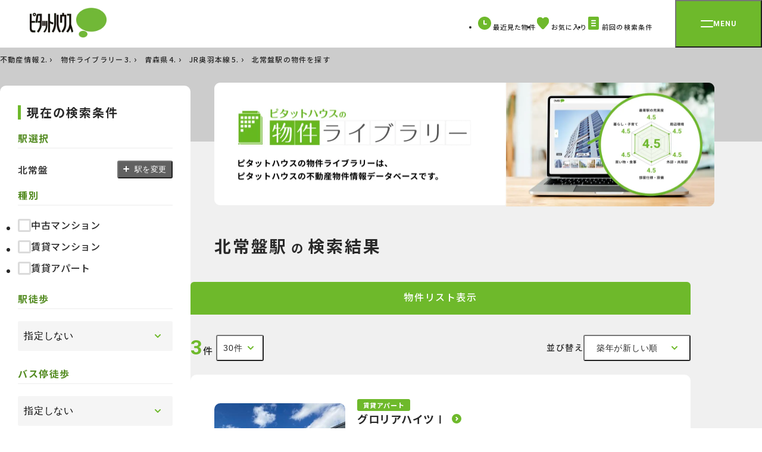

--- FILE ---
content_type: text/html; charset=UTF-8
request_url: https://www.pitat.com/library/railroad/2/141/869
body_size: 19095
content:


	<!DOCTYPE html>
<html lang="ja">
	<head prefix="og: http://ogp.me/ns#">
		
		<meta charset="UTF-8" />

	
		
			<title>物件ライブラリー｜北常盤駅(青森県JR奥羽本線)の賃貸マンション、アパート、中古マンションデータ【ピタットハウス】</title>
		

		
			<meta property="og:title" content="【ピタットハウス】" />
		
		<meta name="description" content="ピタットハウスの物件ライブラリーは、ピタットハウスの賃貸マンション・中古マンションデータベースです。北常盤駅(青森県JR奥羽本線)の物件を売出し中、募集中住戸の有無に関わらずマンション・アパートの建物情報をご覧いただくことができます。" />
		<meta name="keywords" content="賃貸マンション・中古マンション,ピタットハウス,物件ライブラリー,北常盤駅,JR奥羽本線" />

		
			<!-- オークション特集 ※物件種別が指定されていないため -->
			
		

	

	<link rel="shortcut icon" type="image/png" href="/assets/base/images/icon/favicon.ico" />
	<meta name="apple-mobile-web-app-title" content="Pitat House" />
	<link rel="apple-touch-icon-precomposed" href="/assets/smp/images/base/apple-touch-icon-precomposed.webp">




		
	<meta name="viewport" content="width=1440">

	

		
	<link rel="preconnect" href="https://fonts.googleapis.com">
<link rel="preconnect" href="https://fonts.gstatic.com" crossorigin>
<link rel="stylesheet" href="https://fonts.googleapis.com/css2?family=Noto+Sans+JP:wght@400;500;600;700;900&family=Roboto:wght@700&display=swap" />
<link rel="stylesheet" href="https://cdn.jsdelivr.net/npm/yakuhanjp@3.4.1/dist/css/yakuhanjp.min.css" />
<link rel="stylesheet" href="/assets/renewal/base/css/common.css" type="text/css" media="all" />
<link rel="stylesheet" href="/assets/renewal/base/css/common-custom.css" type="text/css" media="all" />
<link rel="stylesheet" href="/assets/renewal/vendor/swiper/swiper.min.css" type="text/css" media="all" />


		
			
				<link rel="stylesheet" media="all" href="/assets/css/common/load.css" />
			
		
		

	


		

	</head>
	<body class="site-wrap">
		
	
		<!-- Google Tag Manager -->
		<noscript><iframe src="//www.googletagmanager.com/ns.html?id=GTM-WXJP2M"
		height="0" width="0" style="display:none;visibility:hidden"></iframe></noscript>
		<script>(function(w,d,s,l,i){w[l]=w[l]||[];w[l].push({'gtm.start':
		new Date().getTime(),event:'gtm.js'});var f=d.getElementsByTagName(s)[0],
		j=d.createElement(s),dl=l!='dataLayer'?'&l='+l:'';j.async=true;j.src=
		'//www.googletagmanager.com/gtm.js?id='+i+dl;f.parentNode.insertBefore(j,f);
		})(window,document,'script','dataLayer','GTM-WXJP2M');</script>
		<!-- End Google Tag Manager -->
	
		

		
	<header class="tmpHeader header">
	<div class="header__bar">
		<div class="header__logo">
			<a href="/">
				<img src="/assets/renewal/base/img/logo-pitat.webp" alt="ピタットハウス" width="129" height="50" decoding="async" />
			</a>
		</div>

		<nav>
			<ul class="header__btn-menu">
				<li class="item">
					<a href="/common/history/list?conditon_url=/library/railroad/2/141/869">
						<svg width="22" height="22" viewBox="0 0 22 22">
							<path fill="#6eb92b" d="M22 11A11 11 0 1 1 11 0a11 11 0 0 1 11 11" class="fill" />
							<path fill="none" stroke="#fff" stroke-linecap="round" stroke-linejoin="round" stroke-miterlimit="10" stroke-width="2" d="M10.091 6.784v5.63h3.838" />
						</svg>
						<span class="txt">最近見た物件</span>
					</a>
				</li>
				<li class="item">
					<a href="/common/favorite/list?conditon_url=/library/railroad/2/141/869">
						<svg width="22" height="22" viewBox="0 0 22 22">
							<defs>
								<clipPath id="c-like">
									<path class="fill" fill="#6eb92b" d="M0 0h20.541v20.541H0z" />
								</clipPath>
							</defs>
							<path fill="#fff" d="M0 0h22v22H0z" opacity=".005" />
							<g>
								<g clip-path="url(#c-like)" transform="translate(.73 .729)">
									<path class="fill" fill="#6eb92b" d="M11.757 19.907a2.042 2.042 0 0 1-2.964-.007l-.01-.011C3.492 14.44 0 10.842 0 6.427 0 2.878 2.482 0 5.542 0h.108a5.879 5.879 0 0 1 4.623 2.442A5.88 5.88 0 0 1 14.89 0c3.061-.068 5.591 2.753 5.65 6.3v.124c.001 4.418-3.493 8.016-8.783 13.483Z" />
								</g>
							</g>
						</svg>
						<span class="fav-count"></span>
						<span class="txt">お気に入り</span>
						<input type="hidden" name="conditon_url" value="/library/railroad/2/141/869"/>
					</a>
				</li>
				<li class="item">
					<a href="/condition/load/list?conditon_url=/library/railroad/2/141/869">
						<svg width="22" height="22" viewBox="0 0 22 22">
							<g transform="translate(20273.01 24086.5)">
								<rect width="18" height="22" class="fill" fill="#6eb92b" rx="2" transform="translate(-20271.021 -24086.5)" />
								<path fill="none" stroke="#fff" stroke-linecap="round" stroke-miterlimit="10" stroke-width="2" d="M-20265.057-24079.729h6.117" />
								<path fill="none" stroke="#fff" stroke-linecap="round" stroke-miterlimit="10" stroke-width="2" d="M-20265.08-24075.5h6.117" />
								<path fill="none" stroke="#fff" stroke-linecap="round" stroke-miterlimit="10" stroke-width="2" d="M-20265.057-24071.271h6.117" />
							</g>
						</svg>
						<span class="txt">前回の検索条件</span>
						<input type="hidden" name="conditon_url" value="/library/railroad/2/141/869"/>
					</a>
				</li>
			</ul>
		</nav>
		<button type="button" id="menu-btn" class="menu-btn" aria-controls="menu" aria-expanded="false">
			<span class="menu-btn__inner">
				<span class="line"></span>
				<span class="txt roboto">MENU</span>
			</span>
		</button>
	</div>
	<div id="menu" class="menu" aria-hidden="true">
		<div class="menu__inner">
			<div class="menu__img-area">
				<img id="menu-logo" src="/assets/renewal/base/img/pitat-logo-lg.webp" alt="賃貸・売買 | ピタットハウス" width="187" height="276" decoding="async" />
			</div>
			<nav id="menu-txt-area" class="menu__txt-area">
				<div class="menu__txt-area-inner">
					<ul class="menu__left">
						<li class="menu__left-item" data-acc>
							<button class="menu__toggle menu__toggle--acc" data-acc-toggle>
								<span class="inner">
									<img src="/assets/renewal/base/img/icon/apart.svg" alt="" width="36" height="36" decoding="async" />
									<span class="txt">借りる</span>
								</span>
							</button>
							<ul class="menu__acc" data-acc-content>
								<li class="menu__acc-item">
									<a href="/rent/0">賃貸</a>
								</li>
								<li class="menu__acc-item">
									<a href="/rent/1">店舗事務所</a>
								</li>
								<li class="menu__acc-item">
									<a href="/rent/2">月極駐車場</a>
								</li>
								<li class="menu__acc-item">
									<a href="https://www.3rdlife.jp/" class="tab" target="_blank">高齢者住宅</a>
								</li>
								<li class="menu__acc-item mt20">
									<a href="https://www.pitat.com/rent/karitai/entry?shopsel=true">賃貸希望物件リクエスト</a>
								</li>
								<li class="menu__acc-item">
									<a href="/rent/gakusei">学生賃貸特集</a>
								</li>
								<li class="menu__acc-item">
									<a href="/rent/yachindepoint">家賃deポイント</a>
								</li>
							</ul>
						</li>

						<li class="menu__left-item" data-acc>
							<button class="menu__toggle menu__toggle--acc" data-acc-toggle>
								<span class="inner">
									<img src="/assets/renewal/base/img/icon/mansion.svg" alt="" width="36" height="36" decoding="async" />
									<span class="txt">買う</span>
								</span>
							</button>
							<ul class="menu__acc" data-acc-content>
								<li class="menu__acc-item">
									<a href="/sale/4">マンション</a>
								</li>
								<li class="menu__acc-item">
									<a href="/sale/3">一戸建て</a>
								</li>
								<li class="menu__acc-item">
									<a href="/sale/5">土地</a>
								</li>
								<li class="menu__acc-item">
									<a href="/sale/6">投資用物件</a>
								</li>
								<li class="menu__acc-item">
									<a href="/sale/7">事業用物件</a>
								</li>
								<li class="menu__acc-item mt20">
									<a href="https://www.pitat.com/sale/kaitai/entry?shopsel=true">購入希望物件リクエスト</a>
								</li>
								<li class="menu__acc-item">
									<a href="/sale/flow">お住まいご購入の流れ</a>
								</li>
							</ul>
						</li>
						<li class="menu__left-item" data-acc>
							<button class="menu__toggle  menu__toggle--acc" data-acc-toggle>
								<span class="inner">
									<img src="/assets/renewal/base/img/icon/sale-house.svg" alt="" width="36" height="36" decoding="async" />
									<span class="txt">売る</span>
								</span>
							</button>
							<ul class="menu__acc" data-acc-content>
								<li class="menu__acc-item">
									<a href="/sell">無料売却査定・売却のご相談</a>
								</li>
								<li class="menu__acc-item">
									<a href="//www.myhome-auction.com/" class="tab" target="_blank">マイホームオークション</a>
								</li>
								<li class="menu__acc-item">
									<a href="/sell/switch45">買取保証(スイッチ45)</a>
								</li>
								<li class="menu__acc-item">
									<a href="/sell/assessable">どっちも査定</a>
								</li>
								<li class="menu__acc-item">
									<a href="/sell/leaseback">リースバック</a>
								</li>
								<li class="menu__acc-item">
									<a href="/sell/flow">お住まいご売却の流れ</a>
								</li>
								<li class="menu__acc-item">
									<a href="/sell/salepoint">不動産売却成功のためのポイント</a>
								</li>
								<li class="menu__acc-item">
									<a href="/akiya/">空き家活用</a>
								</li>
							</ul>
						</li>
						<li class="menu__left-item">
							<a href="/rentowner" class="menu__toggle menu__toggle--link">
								<span class="inner">
									<img src="/assets/renewal/base/img/icon/lend-house.svg" alt="" width="36" height="36" decoding="async" />
									<span class="txt">貸す</span>
								</span>
							</a>
						</li>
						<li class="menu__left-item mt80">
							<a href="/shop" class="menu__toggle menu__toggle--link">
								<span class="inner">
									<img src="/assets/renewal/base/img/icon/store_white.svg" alt="" width="36" height="36" decoding="async" />
									<span class="txt">店舗を探す</span>
								</span>
							</a>
						</li>
					</ul>
					<div class="menu__right">
						<div class="menu__right-item">
							<div class="menu__right-ttl roboto">CONTENTS</div>
							<ul class="menu__right-links">
								<li>
									<a href="/doclibrary" class="arrow">ピタットハウスライブラリー</a>
								</li>
								<li>
									<a href="/machipita" class="arrow">住みたい街 ｢街ピタ｣</a>
								</li>
								<li>
									<a href="/machipita/gyosei/D" class="arrow">住みたい街の ｢暮らしデータ｣</a>
								</li>
								<li>
									<a href="/cm/cm.html" class="arrow">CMギャラリー</a>
								</li>
								<li>
									<a href="/library" class="arrow">物件ライブラリー</a>
								</li>
								<li>
									<a href="/shop/fcrecruit" class="arrow">キャリア採用情報</a>
								</li>
								<li>
									<a href="/shop/fcnewgraduates" class="arrow">新卒採用情報</a>
								</li>
							</ul>
						</div>
						<div class="menu__right-item">
							<div class="menu__right-ttl roboto">SERVICE</div>
							<ul class="menu__right-links">
								<li>
									<a href="/shop/approach" class="arrow">ホスピタリティプロジェクト</a>
								</li>
								<li>
									<a href="/shop/websekkyaku" class="arrow">Web接客サービス</a>
								</li>
								<li>
									<a href="/shop/support" class="arrow">入居者サポート</a>
								</li>
							</ul>
						</div>
						<ul class="menu__sm">
							<li class="menu__sm-item">
								<a href="/company/profile" target="_blank">会社案内</a>
							</li>
							<li class="menu__sm-item">
								<a href="https://www.pitatnet.jp/" class="tab" target="_blank" rel="nofollow">加盟店募集</a>
							</li>
							<li class="menu__sm-item">
								<a href="https://www.pitatnet.jp/privacy/" class="tab" target="_blank" rel="nofollow">個人情報の取り扱い</a>
							</li>
							<li class="menu__sm-item">
								<a href="/sitemap">サイトマップ</a>
							</li>
							<li class="menu__sm-item">
								<a href="/link/sitepolicy.html">サイトポリシー</a>
							</li>
							<li class="menu__sm-item">
								<a href="https://www.starts.co.jp/sustainability/customer-harassment/" class="tab" target="_blank" rel="nofollow">カスタマーハラスメント対応ポリシー</a>
							</li>
						</ul>
					</div>
				</div>
			</nav>
		</div>
	</div>
</header>
	

	<body class="tmpList site-wrap">
		<main class="site-wrap__main site-wrap__main--select bg-gray02">
			<div class="p-top-banner">
				<div class="container">
					

	
	
		<nav class="breadcrumb">
			<ol class="breadcrumb__list">
				
					
						
							<li class="breadcrumb__item">
								<span>
									
										<a href="/" rel="">
											不動産情報
										</a>
									
									
										&nbsp;
									
								</span>
							</li>
						
					
				
					
						
							<li class="breadcrumb__item">
								<span>
									
										<a href="/library" rel="">
											物件ライブラリー
										</a>
									
									
										&nbsp;
									
								</span>
							</li>
						
					
				
					
						
							<li class="breadcrumb__item">
								<span>
									
										<a href="/library/railroad/2" rel="">
											青森県
										</a>
									
									
										&nbsp;
									
								</span>
							</li>
						
					
				
					
						
							<li class="breadcrumb__item">
								<span>
									
										<a href="/library/railroad/2/141" rel="">
											JR奥羽本線   
										</a>
									
									
										&nbsp;
									
								</span>
							</li>
						
					
				
					
						
							<li class="breadcrumb__item">
								<span>
									
										<span>北常盤駅の物件を探す</span>
									
									
								</span>
							</li>
						
					
				
			</ol>

			
			
				<script type="application/ld+json">
					{
						"@context": "https://schema.org/",
						"@type": "BreadcrumbList",
						"itemListElement": [
							
								
									
										{
											"@type": "ListItem",
											"position": 1,
											"name": "不動産情報",
											"item": "https://www.pitat.com/"
										},
									
								
							
								
									
										{
											"@type": "ListItem",
											"position": 2,
											"name": "物件ライブラリー",
											"item": "https://www.pitat.com/library"
										},
									
								
							
								
									
										{
											"@type": "ListItem",
											"position": 3,
											"name": "青森県",
											"item": "https://www.pitat.com/library/railroad/2"
										},
									
								
							
								
									{
										"@type": "ListItem",
										"position": 4,
										"name": "JR奥羽本線   ",
										"item": "https://www.pitat.com/library/railroad/2/141"
									}
								
							
								
									
								
							
						]
					}
				</script>
			
		</nav>
	
	












					<div class="p-top-banner__inner mt30">
						<div class="p-top-banner__banner">
							<img src="/assets/renewal/base/img/library/library-archive-banner.webp" alt="ピタットハウスの物件ライブラリー | ピタットハウスの物件ライブラリーは、ピタットハウスの不動産物件情報データベースです。" width="840" height="208" decoding="async">
						</div>
						<h1 class="p-top-banner__ttl">
							<span class="txt">
								北常盤駅<span class="sm">の</span><span class="inline-block">検索結果</span>
							</span>
						</h1>
					</div>
				</div>
			</div>

			<div class="search-result-list container">
				<div class="search-result-list__side search-result-list--add-banner side-panel">
					<form id="sarchForm" action="/library/railroad/2/141/869" method="GET">
						


	<div class="tmpCondition side-panel__box tmpCondition">
		<div class="border-ttl">現在の検索条件</div>
		
			<div class="side-panel__item">
				
					<div class="side-panel__ttl">駅選択</div>
					<ul class="pt20">
						<li class="side-panel__select-item">
							<div id="ekiName" class="txt">北常盤</div>
							<button type="button" class="btn modal-button" data-micromodal-trigger="modal-select-eki">
								駅を変更
							</button>
						</li>
					</ul>
				
			</div>
		
		
			
	
	
	
	
	
	
		<input type="hidden" id="conditon_url" name="conditon_url" value="/library/railroad/2/141/869" />
	
	

	
	
	<input type="hidden" id="page" name="page" value="1" />
	<input type="hidden" id="rowCount" name="rowCount" value="30" />
	
	<div id="setting_locale">
		<input type="hidden" id="railRoadList_2_141_869" name="railRoadList[2_141_869]" class="jslocalChk" value="2_141_869" />
		
	</div>
	
	
	
		<input type="hidden" id="sortList_0" name="sortList[0]" value="CHIKUNEN" />
<input type="hidden" id="sortList_1" name="sortList[1]" value="BASE" />

	
	
	

			
	
		<div class="side-panel__item">
			<div class="side-panel__ttl">種別</div>
			<div class="side-panel__body">
				<ul>
					<li class="item"><label class="checkbox-wrap" ><input class="checkbox condition" type="checkbox" name="bkhoCh.list[0]" value="1302" />中古マンション</label></li>
<li class="item"><label class="checkbox-wrap" ><input class="checkbox condition" type="checkbox" name="bkhoCh.list[1]" value="3101" />賃貸マンション</label></li>
<li class="item"><label class="checkbox-wrap" ><input class="checkbox condition" type="checkbox" name="bkhoCh.list[2]" value="3102" />賃貸アパート</label></li>

				</ul>
			</div>
		</div>
	

			
	
		<div class="side-panel__item">
			<div class="side-panel__ttl">駅徒歩</div>
			<div class="side-panel__body">
				<div class="selectbox-between">
					<label class="selectbox" ><select class="condition" name="timeRequired">
<option value="*"  >指定しない</option>
<option value="5"  >5分以内</option>
<option value="10"  >10分以内</option>
<option value="15"  >15分以内</option>
<option value="20"  >20分以内</option>
</select>
</label>
				</div>
			</div>
		</div>
	

			
	
		<div class="side-panel__item">
			<div class="side-panel__ttl">バス停徒歩</div>
			<div class="side-panel__body">
				<div class="selectbox-between">
					<label class="selectbox" ><select class="condition" name="timeRequiredBus">
<option value="*"  >指定しない</option>
<option value="5"  >5分以内</option>
<option value="10"  >10分以内</option>
<option value="15"  >15分以内</option>
<option value="20"  >20分以内</option>
</select>
</label>
				</div>
			</div>
		</div>
	

			
	
		<div class="side-panel__item">
			<div class="side-panel__ttl">築年数</div>
			<div class="side-panel__body">
				<div class="selectbox-between">
					<label class="selectbox" ><select class="condition" name="articleAge">
<option value="*"  >指定しない</option>
<option value="5"  >5年以内</option>
<option value="10"  >10年以内</option>
<option value="15"  >15年以内</option>
<option value="20"  >20年以内</option>
<option value="25"  >25年以内</option>
</select>
</label>
				</div>
			</div>
		</div>
	

			
	<div class="side-panel__item">
		<div class="side-panel__ttl">物件名で絞り込む</div>
		<div class="side-panel__body">
			<ul>
				<li>
					<input type="text" id="freeword" name="bknjVc.like" class="input-txt full-width condition" value="" placeholder="ピタットマンション">
				</li>
			</ul>
		</div>
	</div>

			
		
	</div>

















						<div class="side-panel__result">
							<div class="result">
								<div class="fz-16">該当物件</div>
								<div class="left">
									
										<span class="num bukkenCount">3</span>
									
									<span class="fz-16">件</span>
								</div>
							</div>
							<button class="side-panel__submit">この条件で検索する</button>
						</div>
					</form>
				</div>
				
	<div class="tmpListColumn search-result-list__main-col">
		<ul class="switch-list">
			<li class="switch-list__item active">
				<div class="inner">物件リスト表示</div>
			</li>
			
		</ul>
		<div class="search-result-list__top">
			<div class="search-result-list__top-left">
				


<div class="search-result-list__top-num">
	<span class="count-num">3</span>
	<span class="count-txt">件</span>
</div>
<div class="custom-selectbox custom-selectbox--search-sm" data-select>
	<button type="button" id="rowCountBtn" class="custom-selectbox__select-output" data-select-output></button>
	<ul role="listbox" class="custom-selectbox__select jsDispCount disp_count" data-select-items>
		
			<li role="option" class="item" value="20"  aria-selected="false" data-select-item="20">20件</li>
		
			<li role="option" class="item" value="30"  aria-selected="true" data-select-item="30">30件</li>
		
			<li role="option" class="item" value="40"  aria-selected="false" data-select-item="40">40件</li>
		
			<li role="option" class="item" value="50"  aria-selected="false" data-select-item="50">50件</li>
		
	</ul>
	<select name="name_rowCount">
		
			<option class="rowCountItem" value="20">20件</option>
		
			<option class="rowCountItem" value="30">30件</option>
		
			<option class="rowCountItem" value="40">40件</option>
		
			<option class="rowCountItem" value="50">50件</option>
		
	</select>
</div>



			</div>
			<div class="search-result-list__top-right">
				<div class="tmpListSort search-result-list__sort">
	
	
	
		並び替え
		<div id="sortGroup" class="custom-selectbox custom-selectbox--search" data-select>
			<button type="button" id="sortBtn" class="custom-selectbox__select-output" data-select-output></button>
			<ul role="listbox" name="sortList[0]" class="custom-selectbox__select jsSortSelect" data-select-items>
				<li role="option" class="item" data-select-item="CHIKUNEN"  aria-selected="true" hidden="hidden">築年が新しい順</li>
<li role="option" class="item" data-select-item="EKI_NEAR"  aria-selected="false">駅が近い順</li>
<li role="option" class="item" data-select-item="ADDR"  aria-selected="false">所在地順</li>
<li role="option" class="item" data-select-item="KOUKAI"  aria-selected="false">公開が新しい順</li>

			</ul>
			<select data-select-input>
				<option class="sortSelectItem" value="CHIKUNEN">築年が新しい順</option>
<option class="sortSelectItem" value="EKI_NEAR">駅が近い順</option>
<option class="sortSelectItem" value="ADDR">所在地順</option>
<option class="sortSelectItem" value="KOUKAI">公開が新しい順</option>

			</select>
		</div>
	
</div>
				<ul class="pagination">
					


	












				</ul>
			</div>
		</div>
		<form id="result-main" action="" class="result-list">
			
<div class="tmpListData mlGroupResultListed" xmlns="http://www.w3.org/1999/html">
	
	
	

	
		
			<div class="result-list__item" data-result-item-wrap="">
				<div class="result-list__top">
					<div class="result-list__img-area">
						
							<span style="display:block;background:url(//img.pitat.com/imageconvert/cvt2/100806/rentlibrary/76560/9999/bukken_1.jpg?id=293d70735d) center 50% no-repeat;  background-size: cover;">
								<img src="/assets/base/images/spacer.gif" alt="外観" width="220" height="220" />
							</span>
						
					</div>
					<div class="result-list__txt-area">
						<div class="result-list__ttl-area result-list__ttl-area--wrap">
							
								<div class="result-list__type">賃貸アパート</div>
							
							<h2 class="result-list__ttl result-list__ttl--lg">
								<a href="/libraryDetail/100806_76560_1.html" target="_blank">グロリアハイツⅠ</a>
							</h2>
						</div>
						<ul class="mt20">
							<li class="result-list__info-item">
								<span class="icn">
									<img src="/assets/renewal/base/img/icon/map-point.svg" alt="アイコン: 住所" width="17" height="17" decoding="async">
								</span>青森県南津軽郡藤崎町大字常盤字四西田
							</li>
							<li class="result-list__info-item">
								<span class="icn">
									<img src="/assets/renewal/base/img/icon/access_green.svg" alt="アイコン: 交通" width="17" height="17" decoding="async">
								</span>ＪＲ奥羽本線 「北常盤駅」 徒歩11分
							</li>
							<li class="result-list__info-item">
								<span class="icn">
									<img src="/assets/renewal/base/img/icon/info.svg" alt="アイコン: インフォメーション" width="17" height="17" decoding="async">
								</span>築年数 2002年4月 / 地上2階建て
							</li>
						</ul>
						<a href="/libraryDetail/100806_76560_1.html" target="_blank" class="green-link ml-auto mt15">
							建物情報を見る
							<img src="/assets/renewal/base/img/icon/arrow_white_right.svg" alt="建物情報を見る" width="6" height="10" decoding="async">
						</a>
					</div>
				</div>

				
				
			</div>
		
			<div class="result-list__item" data-result-item-wrap="">
				<div class="result-list__top">
					<div class="result-list__img-area">
						
							<span style="display:block;background:url(//img.pitat.com/imageconvert/cvt2/100806/rentlibrary/76401/9999/bukken_1.jpg?id=293d70735d) center 50% no-repeat;  background-size: cover;">
								<img src="/assets/base/images/spacer.gif" alt="A棟" width="220" height="220" />
							</span>
						
					</div>
					<div class="result-list__txt-area">
						<div class="result-list__ttl-area result-list__ttl-area--wrap">
							
								<div class="result-list__type">賃貸アパート</div>
							
							<h2 class="result-list__ttl result-list__ttl--lg">
								<a href="/libraryDetail/100806_76401_1.html" target="_blank">ロックときわ</a>
							</h2>
						</div>
						<ul class="mt20">
							<li class="result-list__info-item">
								<span class="icn">
									<img src="/assets/renewal/base/img/icon/map-point.svg" alt="アイコン: 住所" width="17" height="17" decoding="async">
								</span>青森県南津軽郡藤崎町大字増館字若柳
							</li>
							<li class="result-list__info-item">
								<span class="icn">
									<img src="/assets/renewal/base/img/icon/access_green.svg" alt="アイコン: 交通" width="17" height="17" decoding="async">
								</span>ＪＲ奥羽本線 「北常盤駅」 徒歩11分
							</li>
							<li class="result-list__info-item">
								<span class="icn">
									<img src="/assets/renewal/base/img/icon/info.svg" alt="アイコン: インフォメーション" width="17" height="17" decoding="async">
								</span>築年数 1995年3月 / 地上2階建て
							</li>
						</ul>
						<a href="/libraryDetail/100806_76401_1.html" target="_blank" class="green-link ml-auto mt15">
							建物情報を見る
							<img src="/assets/renewal/base/img/icon/arrow_white_right.svg" alt="建物情報を見る" width="6" height="10" decoding="async">
						</a>
					</div>
				</div>

				
				
					
						<div class="result-list__prpty-count-info mt30">
							<div class="count">
								<span class="lg">募集中物件</span>
								<span class="num">3</span>
								<span class="sm">件</span>
							</div>
							
						</div>
						
	<div class="prpty-items__item prpty-items__item--no-check mt10">
		<input type="hidden" class="modal-image-url" value="{&quot;uniqCh&quot;:&quot;YS000021_A102&quot;,&quot;thumbImageInfoList&quot;:[{&quot;imageUrl&quot;:&quot;//img.pitat.com/imageconvert/cvt2/100806/rent/M100806_21_5.jpg?id=293d70735d&quot;,&quot;imageTitle&quot;:&quot;間取り&quot;},{&quot;imageUrl&quot;:&quot;//img.pitat.com/imageconvert/cvt2/100806/rent/tateya_12941114.jpg?id=293d70735d&quot;,&quot;imageTitle&quot;:&quot;A棟&quot;},{&quot;imageUrl&quot;:&quot;//img.pitat.com/imageconvert/cvt2/100806/rent/tateya_12941113.jpg?id=293d70735d&quot;,&quot;imageTitle&quot;:&quot;B棟&quot;},{&quot;imageUrl&quot;:&quot;//img.pitat.com/imageconvert/cvt2/100806/rent/tateya_8241403.jpg?id=293d70735d&quot;,&quot;imageTitle&quot;:&quot;外観&quot;},{&quot;imageUrl&quot;:&quot;//img.pitat.com/imageconvert/cvt2/100806/rent/heya_71102639.jpg?id=293d70735d&quot;,&quot;imageTitle&quot;:&quot;リビング&quot;},{&quot;imageUrl&quot;:&quot;//img.pitat.com/imageconvert/cvt2/100806/rent/heya_71102640.jpg?id=293d70735d&quot;,&quot;imageTitle&quot;:&quot;その他部屋・スペース&quot;},{&quot;imageUrl&quot;:&quot;//img.pitat.com/imageconvert/cvt2/100806/rent/heya_71102642.jpg?id=293d70735d&quot;,&quot;imageTitle&quot;:&quot;キッチン&quot;},{&quot;imageUrl&quot;:&quot;//img.pitat.com/imageconvert/cvt2/100806/rent/heya_71102643.jpg?id=293d70735d&quot;,&quot;imageTitle&quot;:&quot;バス／シャワー&quot;},{&quot;imageUrl&quot;:&quot;//img.pitat.com/imageconvert/cvt2/100806/rent/heya_71102644.jpg?id=293d70735d&quot;,&quot;imageTitle&quot;:&quot;トイレ&quot;},{&quot;imageUrl&quot;:&quot;//img.pitat.com/imageconvert/cvt2/100806/rent/heya_71102641.jpg?id=293d70735d&quot;,&quot;imageTitle&quot;:&quot;洗面&quot;},{&quot;imageUrl&quot;:&quot;//img.pitat.com/imageconvert/cvt2/100806/rent/heya_71102645.jpg?id=293d70735d&quot;,&quot;imageTitle&quot;:&quot;収納&quot;},{&quot;imageUrl&quot;:&quot;//img.pitat.com/imageconvert/cvt2/100806/rent/heya_71102646.jpg?id=293d70735d&quot;,&quot;imageTitle&quot;:&quot;室内&quot;},{&quot;imageUrl&quot;:&quot;//img.pitat.com/imageconvert/cvt2/100806/rent/heya_71102647.jpg?id=293d70735d&quot;,&quot;imageTitle&quot;:&quot;リビング&quot;},{&quot;imageUrl&quot;:&quot;//img.pitat.com/imageconvert/cvt2/100806/rent/heya_71102648.jpg?id=293d70735d&quot;,&quot;imageTitle&quot;:&quot;リビング&quot;},{&quot;imageUrl&quot;:&quot;//img.pitat.com/imageconvert/cvt2/100806/rent/heya_71102649.jpg?id=293d70735d&quot;,&quot;imageTitle&quot;:&quot;その他&quot;},{&quot;imageUrl&quot;:&quot;//img.pitat.com/imageconvert/cvt2/100806/rent/heya_141894351.jpg?id=293d70735d&quot;,&quot;imageTitle&quot;:&quot;その他部屋・スペース&quot;}],&quot;mainImageInfoList&quot;:[{&quot;imageUrl&quot;:&quot;//img.pitat.com/imageconvert/cvt2/100806/rent/M100806_21_5.jpg?id=293d70735d&quot;,&quot;imageTitle&quot;:&quot;間取り&quot;},{&quot;imageUrl&quot;:&quot;//img.pitat.com/imageconvert/cvt2/100806/rent/tateya_12941114.jpg?id=293d70735d&quot;,&quot;imageTitle&quot;:&quot;A棟&quot;},{&quot;imageUrl&quot;:&quot;//img.pitat.com/imageconvert/cvt2/100806/rent/tateya_12941113.jpg?id=293d70735d&quot;,&quot;imageTitle&quot;:&quot;B棟&quot;},{&quot;imageUrl&quot;:&quot;//img.pitat.com/imageconvert/cvt2/100806/rent/tateya_8241403.jpg?id=293d70735d&quot;,&quot;imageTitle&quot;:&quot;外観&quot;},{&quot;imageUrl&quot;:&quot;//img.pitat.com/imageconvert/cvt2/100806/rent/heya_71102639.jpg?id=293d70735d&quot;,&quot;imageTitle&quot;:&quot;リビング&quot;},{&quot;imageUrl&quot;:&quot;//img.pitat.com/imageconvert/cvt2/100806/rent/heya_71102640.jpg?id=293d70735d&quot;,&quot;imageTitle&quot;:&quot;その他部屋・スペース&quot;},{&quot;imageUrl&quot;:&quot;//img.pitat.com/imageconvert/cvt2/100806/rent/heya_71102642.jpg?id=293d70735d&quot;,&quot;imageTitle&quot;:&quot;キッチン&quot;},{&quot;imageUrl&quot;:&quot;//img.pitat.com/imageconvert/cvt2/100806/rent/heya_71102643.jpg?id=293d70735d&quot;,&quot;imageTitle&quot;:&quot;バス／シャワー&quot;},{&quot;imageUrl&quot;:&quot;//img.pitat.com/imageconvert/cvt2/100806/rent/heya_71102644.jpg?id=293d70735d&quot;,&quot;imageTitle&quot;:&quot;トイレ&quot;},{&quot;imageUrl&quot;:&quot;//img.pitat.com/imageconvert/cvt2/100806/rent/heya_71102641.jpg?id=293d70735d&quot;,&quot;imageTitle&quot;:&quot;洗面&quot;},{&quot;imageUrl&quot;:&quot;//img.pitat.com/imageconvert/cvt2/100806/rent/heya_71102645.jpg?id=293d70735d&quot;,&quot;imageTitle&quot;:&quot;収納&quot;},{&quot;imageUrl&quot;:&quot;//img.pitat.com/imageconvert/cvt2/100806/rent/heya_71102646.jpg?id=293d70735d&quot;,&quot;imageTitle&quot;:&quot;室内&quot;},{&quot;imageUrl&quot;:&quot;//img.pitat.com/imageconvert/cvt2/100806/rent/heya_71102647.jpg?id=293d70735d&quot;,&quot;imageTitle&quot;:&quot;リビング&quot;},{&quot;imageUrl&quot;:&quot;//img.pitat.com/imageconvert/cvt2/100806/rent/heya_71102648.jpg?id=293d70735d&quot;,&quot;imageTitle&quot;:&quot;リビング&quot;},{&quot;imageUrl&quot;:&quot;//img.pitat.com/imageconvert/cvt2/100806/rent/heya_71102649.jpg?id=293d70735d&quot;,&quot;imageTitle&quot;:&quot;その他&quot;},{&quot;imageUrl&quot;:&quot;//img.pitat.com/imageconvert/cvt2/100806/rent/heya_141894351.jpg?id=293d70735d&quot;,&quot;imageTitle&quot;:&quot;その他部屋・スペース&quot;}]}">
		<div class="prpty-items__right" data-hover-wrap="">
			<div class="prpty-items__body">
				<button id="jsImageModalBtn_rent_YS000021_A102" class="prpty-items__layout" type="button"  data-micromodal-trigger="modal-photoview" value="YS000021_A102">
					
						<div class="prpty-items__img" style="display:block;background:url(//img.pitat.com/imageconvert/cvt2/100806/rent/M100806_21_5.jpg?id=293d70735d) center 50% no-repeat; background-size: contain;">
							<img class="thumb" src="/assets/base/images/spacer.gif" alt="間取り" width="96" height="96" />
						</div>
						<div class="search-photoview__scale">
							<svg width="15" height="15" viewBox="0 0 40 40">
								<g transform="translate(-660.606 -1010.608)">
									<rect class="fill" width="40" height="40" fill="#6eb92b" data-name="長方形 6028" rx="6" transform="translate(660.606 1010.608)" />
									<g fill="none" stroke="#fff" stroke-linecap="round" stroke-width="3">
										<g>
											<path d="M673.362 1028.303h9.902" data-name="線 379" />
											<path d="M678.313 1023.352v9.902" />
										</g>
										<g transform="translate(664.301 1014.299)">
											<circle cx="9.902" cy="9.902" r="9.902" stroke-linejoin="round" transform="rotate(-45 16.904 7.002)" />
											<path d="m21.021 20.99 7.002 7.002" />
										</g>
									</g>
								</g>
							</svg>
						</div>							
					
				</button>
				<a class="prpty-items__link-area" href="/rentDetail/YS000021_A102.html?addInfo%5bopt_library%5d=YS000021_A102" data-hover="" target="_blank">
					<div class="prpty-items__height-area">
						
						<div class="txt">1<span class="sm">階</span></div>
					</div>
					<div class="prpty-items__center">
						<div class="prpty-items__price">
							<div class="main">4.2<span class="sm">万円</span></div>
							<div class="sub">
								<span><span class="sm">管理費</span></span><span class="num">-</span><span class="sm">円</span>
							</div>
						</div>
						<div class="center">
							<div class="prpty-items__dk">
								<span class="square">敷</span>
								<span class="num">2</span>
								<span class="sm">ヶ月</span>
							</div>
							<div class="prpty-items__dk">
								<span class="square">礼</span>
								<span class="num">0</span>
								<span class="sm">ヶ月</span>
							</div>
							<div class="prpty-items__layout-info">
								2K / 46.61㎡
							</div>
						</div>
						<div class="btm">
							<span>
								<ul class="sale-tags">
									
								</ul>
							</span>
						</div>
					</div>
				</a>
				<ul>
					<li class="jsOneFavoriteList">
						<input type="hidden" value="YS000021_A102" class="jsOneFavoriteHide"/>
						<input type="hidden" value="1" class="libraryCh"/>
						
						<button class="prpty-items__fav-btn" type="button" data-fav-btn>
							<svg viewBox="0 0 14 14">
								<defs>
									<clipPath id="a">
										<path fill="none" stroke="#6eb92b" stroke-width="2" d="M0 0h14v14H0z" />
									</clipPath>
								</defs>
								<g>
									<path fill="#fff" d="M.27.271h13.459V13.73H.27z" opacity=".005" />
									<g>
										<g clip-path="url(#a)">
											<g class="fill" fill="none" stroke-linecap="round" stroke-linejoin="round">
												<path d="M8.013 13.568a1.392 1.392 0 0 1-2.02 0l-.007-.007C2.38 9.842 0 7.389 0 4.38 0 1.961 1.691 0 3.777 0h.073A4.007 4.007 0 0 1 7 1.665 4.008 4.008 0 0 1 10.149 0c2.086-.046 3.81 1.877 3.851 4.3v.084c0 3.005-2.381 5.458-5.987 9.184Z" />
												<path fill="#6eb92b" d="M7.004 11.734C10.29 8.329 12 6.394 12 4.38V4.33c-.022-1.276-.85-2.35-1.807-2.329h-.029c-.58.005-1.152.323-1.57.873a2 2 0 0 1-3.187 0c-.417-.55-.988-.868-1.567-.872h-.053L3.777 2C2.814 2 2 3.09 2 4.38c0 2.018 1.714 3.954 5.005 7.354M7.005 14a1.4 1.4 0 0 1-1.012-.436l-.007-.007C2.38 9.842 0 7.389 0 4.38-.001 1.961 1.691 0 3.777 0h.073C5.058.01 6.204.615 7.001 1.666 7.797.615 8.943.01 10.15.001c2.086-.047 3.81 1.876 3.85 4.295L14 4.38c0 3.01-2.381 5.462-5.987 9.188-.28.288-.644.432-1.008.432Z" />
											</g>
										</g>
									</g>
								</g>
							</svg>
							<span class="txt" data-fav-txt="お気に入り">お気に入り</span>
						</button>
						
					</li>
					<li>
						<a class="prpty-items__contact-btn" onclick="clickOtoiawaseLibrary('YS000021_A102','1')">
							<svg width="16" height="16" viewBox="0 0 16 16">
								<g class="stroke" fill="none" stroke="#fff" stroke-linejoin="round" stroke-width="2">
									<g transform="translate(1 2.5)">
										<rect width="14" height="11" stroke="none" rx="2" />
										<rect width="12" height="9" x="1" y="1" rx="1" />
									</g>
									<path stroke-linecap="round" d="m3.001 5.115 5 4 5-4" />
								</g>
							</svg>
							お問い合わせ
						</a>
					</li>
				</ul>
			</div>
			<a class="prpty-items__right-arrow" href="/rentDetail/YS000021_A102.html?addInfo%5bopt_library%5d=YS000021_A102" data-hover="" target="_blank">
				<img src="/assets//renewal/base/img/icon/arrow_white_right.svg" alt="" width="6" height="8" decoding="async">
			</a>
		</div>
	</div>

	<div class="prpty-items__item prpty-items__item--no-check mt10">
		<input type="hidden" class="modal-image-url" value="{&quot;uniqCh&quot;:&quot;YS000021_105&quot;,&quot;thumbImageInfoList&quot;:[{&quot;imageUrl&quot;:&quot;//img.pitat.com/imageconvert/cvt2/100806/rent/M100806_21_1.jpg?id=293d70735d&quot;,&quot;imageTitle&quot;:&quot; 間取り図写真&quot;},{&quot;imageUrl&quot;:&quot;//img.pitat.com/imageconvert/cvt2/100806/rent/tateya_12941114.jpg?id=293d70735d&quot;,&quot;imageTitle&quot;:&quot;A棟&quot;},{&quot;imageUrl&quot;:&quot;//img.pitat.com/imageconvert/cvt2/100806/rent/tateya_12941113.jpg?id=293d70735d&quot;,&quot;imageTitle&quot;:&quot;B棟&quot;},{&quot;imageUrl&quot;:&quot;//img.pitat.com/imageconvert/cvt2/100806/rent/tateya_8241403.jpg?id=293d70735d&quot;,&quot;imageTitle&quot;:&quot;外観&quot;},{&quot;imageUrl&quot;:&quot;//img.pitat.com/imageconvert/cvt2/100806/rent/100806_21_1_1.jpg?id=293d70735d&quot;,&quot;imageTitle&quot;:&quot;キッチン&quot;},{&quot;imageUrl&quot;:&quot;//img.pitat.com/imageconvert/cvt2/100806/rent/100806_21_1_2.jpg?id=293d70735d&quot;,&quot;imageTitle&quot;:&quot;リビング&quot;},{&quot;imageUrl&quot;:&quot;//img.pitat.com/imageconvert/cvt2/100806/rent/100806_21_1_3.jpg?id=293d70735d&quot;,&quot;imageTitle&quot;:&quot;リビング&quot;},{&quot;imageUrl&quot;:&quot;//img.pitat.com/imageconvert/cvt2/100806/rent/100806_21_1_4.jpg?id=293d70735d&quot;,&quot;imageTitle&quot;:&quot;その他部屋・スペース&quot;},{&quot;imageUrl&quot;:&quot;//img.pitat.com/imageconvert/cvt2/100806/rent/100806_21_1_5.jpg?id=293d70735d&quot;,&quot;imageTitle&quot;:&quot;その他部屋・スペース&quot;},{&quot;imageUrl&quot;:&quot;//img.pitat.com/imageconvert/cvt2/100806/rent/100806_21_1_6.jpg?id=293d70735d&quot;,&quot;imageTitle&quot;:&quot;その他部屋・スペース&quot;},{&quot;imageUrl&quot;:&quot;//img.pitat.com/imageconvert/cvt2/100806/rent/100806_21_1_7.jpg?id=293d70735d&quot;,&quot;imageTitle&quot;:&quot;バス／シャワー&quot;},{&quot;imageUrl&quot;:&quot;//img.pitat.com/imageconvert/cvt2/100806/rent/100806_21_1_8.jpg?id=293d70735d&quot;,&quot;imageTitle&quot;:&quot;洗面&quot;},{&quot;imageUrl&quot;:&quot;//img.pitat.com/imageconvert/cvt2/100806/rent/100806_21_1_9.jpg?id=293d70735d&quot;,&quot;imageTitle&quot;:&quot;トイレ&quot;},{&quot;imageUrl&quot;:&quot;//img.pitat.com/imageconvert/cvt2/100806/rent/100806_21_1_10.jpg?id=293d70735d&quot;,&quot;imageTitle&quot;:&quot;洗面&quot;},{&quot;imageUrl&quot;:&quot;//img.pitat.com/imageconvert/cvt2/100806/rent/100806_21_1_11.jpg?id=293d70735d&quot;,&quot;imageTitle&quot;:&quot;設備&quot;}],&quot;mainImageInfoList&quot;:[{&quot;imageUrl&quot;:&quot;//img.pitat.com/imageconvert/cvt2/100806/rent/M100806_21_1.jpg?id=293d70735d&quot;,&quot;imageTitle&quot;:&quot; 間取り図写真&quot;},{&quot;imageUrl&quot;:&quot;//img.pitat.com/imageconvert/cvt2/100806/rent/tateya_12941114.jpg?id=293d70735d&quot;,&quot;imageTitle&quot;:&quot;A棟&quot;},{&quot;imageUrl&quot;:&quot;//img.pitat.com/imageconvert/cvt2/100806/rent/tateya_12941113.jpg?id=293d70735d&quot;,&quot;imageTitle&quot;:&quot;B棟&quot;},{&quot;imageUrl&quot;:&quot;//img.pitat.com/imageconvert/cvt2/100806/rent/tateya_8241403.jpg?id=293d70735d&quot;,&quot;imageTitle&quot;:&quot;外観&quot;},{&quot;imageUrl&quot;:&quot;//img.pitat.com/imageconvert/cvt2/100806/rent/100806_21_1_1.jpg?id=293d70735d&quot;,&quot;imageTitle&quot;:&quot;キッチン&quot;},{&quot;imageUrl&quot;:&quot;//img.pitat.com/imageconvert/cvt2/100806/rent/100806_21_1_2.jpg?id=293d70735d&quot;,&quot;imageTitle&quot;:&quot;リビング&quot;},{&quot;imageUrl&quot;:&quot;//img.pitat.com/imageconvert/cvt2/100806/rent/100806_21_1_3.jpg?id=293d70735d&quot;,&quot;imageTitle&quot;:&quot;リビング&quot;},{&quot;imageUrl&quot;:&quot;//img.pitat.com/imageconvert/cvt2/100806/rent/100806_21_1_4.jpg?id=293d70735d&quot;,&quot;imageTitle&quot;:&quot;その他部屋・スペース&quot;},{&quot;imageUrl&quot;:&quot;//img.pitat.com/imageconvert/cvt2/100806/rent/100806_21_1_5.jpg?id=293d70735d&quot;,&quot;imageTitle&quot;:&quot;その他部屋・スペース&quot;},{&quot;imageUrl&quot;:&quot;//img.pitat.com/imageconvert/cvt2/100806/rent/100806_21_1_6.jpg?id=293d70735d&quot;,&quot;imageTitle&quot;:&quot;その他部屋・スペース&quot;},{&quot;imageUrl&quot;:&quot;//img.pitat.com/imageconvert/cvt2/100806/rent/100806_21_1_7.jpg?id=293d70735d&quot;,&quot;imageTitle&quot;:&quot;バス／シャワー&quot;},{&quot;imageUrl&quot;:&quot;//img.pitat.com/imageconvert/cvt2/100806/rent/100806_21_1_8.jpg?id=293d70735d&quot;,&quot;imageTitle&quot;:&quot;洗面&quot;},{&quot;imageUrl&quot;:&quot;//img.pitat.com/imageconvert/cvt2/100806/rent/100806_21_1_9.jpg?id=293d70735d&quot;,&quot;imageTitle&quot;:&quot;トイレ&quot;},{&quot;imageUrl&quot;:&quot;//img.pitat.com/imageconvert/cvt2/100806/rent/100806_21_1_10.jpg?id=293d70735d&quot;,&quot;imageTitle&quot;:&quot;洗面&quot;},{&quot;imageUrl&quot;:&quot;//img.pitat.com/imageconvert/cvt2/100806/rent/100806_21_1_11.jpg?id=293d70735d&quot;,&quot;imageTitle&quot;:&quot;設備&quot;}]}">
		<div class="prpty-items__right" data-hover-wrap="">
			<div class="prpty-items__body">
				<button id="jsImageModalBtn_rent_YS000021_105" class="prpty-items__layout" type="button"  data-micromodal-trigger="modal-photoview" value="YS000021_105">
					
						<div class="prpty-items__img" style="display:block;background:url(//img.pitat.com/imageconvert/cvt2/100806/rent/M100806_21_1.jpg?id=293d70735d) center 50% no-repeat; background-size: contain;">
							<img class="thumb" src="/assets/base/images/spacer.gif" alt=" 間取り図写真" width="96" height="96" />
						</div>
						<div class="search-photoview__scale">
							<svg width="15" height="15" viewBox="0 0 40 40">
								<g transform="translate(-660.606 -1010.608)">
									<rect class="fill" width="40" height="40" fill="#6eb92b" data-name="長方形 6028" rx="6" transform="translate(660.606 1010.608)" />
									<g fill="none" stroke="#fff" stroke-linecap="round" stroke-width="3">
										<g>
											<path d="M673.362 1028.303h9.902" data-name="線 379" />
											<path d="M678.313 1023.352v9.902" />
										</g>
										<g transform="translate(664.301 1014.299)">
											<circle cx="9.902" cy="9.902" r="9.902" stroke-linejoin="round" transform="rotate(-45 16.904 7.002)" />
											<path d="m21.021 20.99 7.002 7.002" />
										</g>
									</g>
								</g>
							</svg>
						</div>							
					
				</button>
				<a class="prpty-items__link-area" href="/rentDetail/YS000021_105.html?addInfo%5bopt_library%5d=YS000021_105" data-hover="" target="_blank">
					<div class="prpty-items__height-area">
						
						<div class="txt">1<span class="sm">階</span></div>
					</div>
					<div class="prpty-items__center">
						<div class="prpty-items__price">
							<div class="main">4.2<span class="sm">万円</span></div>
							<div class="sub">
								<span><span class="sm">管理費</span></span><span class="num">-</span><span class="sm">円</span>
							</div>
						</div>
						<div class="center">
							<div class="prpty-items__dk">
								<span class="square">敷</span>
								<span class="num">2</span>
								<span class="sm">ヶ月</span>
							</div>
							<div class="prpty-items__dk">
								<span class="square">礼</span>
								<span class="num">0</span>
								<span class="sm">ヶ月</span>
							</div>
							<div class="prpty-items__layout-info">
								2K / 46.61㎡
							</div>
						</div>
						<div class="btm">
							<span>
								<ul class="sale-tags">
									
								</ul>
							</span>
						</div>
					</div>
				</a>
				<ul>
					<li class="jsOneFavoriteList">
						<input type="hidden" value="YS000021_105" class="jsOneFavoriteHide"/>
						<input type="hidden" value="1" class="libraryCh"/>
						
						<button class="prpty-items__fav-btn" type="button" data-fav-btn>
							<svg viewBox="0 0 14 14">
								<defs>
									<clipPath id="a">
										<path fill="none" stroke="#6eb92b" stroke-width="2" d="M0 0h14v14H0z" />
									</clipPath>
								</defs>
								<g>
									<path fill="#fff" d="M.27.271h13.459V13.73H.27z" opacity=".005" />
									<g>
										<g clip-path="url(#a)">
											<g class="fill" fill="none" stroke-linecap="round" stroke-linejoin="round">
												<path d="M8.013 13.568a1.392 1.392 0 0 1-2.02 0l-.007-.007C2.38 9.842 0 7.389 0 4.38 0 1.961 1.691 0 3.777 0h.073A4.007 4.007 0 0 1 7 1.665 4.008 4.008 0 0 1 10.149 0c2.086-.046 3.81 1.877 3.851 4.3v.084c0 3.005-2.381 5.458-5.987 9.184Z" />
												<path fill="#6eb92b" d="M7.004 11.734C10.29 8.329 12 6.394 12 4.38V4.33c-.022-1.276-.85-2.35-1.807-2.329h-.029c-.58.005-1.152.323-1.57.873a2 2 0 0 1-3.187 0c-.417-.55-.988-.868-1.567-.872h-.053L3.777 2C2.814 2 2 3.09 2 4.38c0 2.018 1.714 3.954 5.005 7.354M7.005 14a1.4 1.4 0 0 1-1.012-.436l-.007-.007C2.38 9.842 0 7.389 0 4.38-.001 1.961 1.691 0 3.777 0h.073C5.058.01 6.204.615 7.001 1.666 7.797.615 8.943.01 10.15.001c2.086-.047 3.81 1.876 3.85 4.295L14 4.38c0 3.01-2.381 5.462-5.987 9.188-.28.288-.644.432-1.008.432Z" />
											</g>
										</g>
									</g>
								</g>
							</svg>
							<span class="txt" data-fav-txt="お気に入り">お気に入り</span>
						</button>
						
					</li>
					<li>
						<a class="prpty-items__contact-btn" onclick="clickOtoiawaseLibrary('YS000021_105','1')">
							<svg width="16" height="16" viewBox="0 0 16 16">
								<g class="stroke" fill="none" stroke="#fff" stroke-linejoin="round" stroke-width="2">
									<g transform="translate(1 2.5)">
										<rect width="14" height="11" stroke="none" rx="2" />
										<rect width="12" height="9" x="1" y="1" rx="1" />
									</g>
									<path stroke-linecap="round" d="m3.001 5.115 5 4 5-4" />
								</g>
							</svg>
							お問い合わせ
						</a>
					</li>
				</ul>
			</div>
			<a class="prpty-items__right-arrow" href="/rentDetail/YS000021_105.html?addInfo%5bopt_library%5d=YS000021_105" data-hover="" target="_blank">
				<img src="/assets//renewal/base/img/icon/arrow_white_right.svg" alt="" width="6" height="8" decoding="async">
			</a>
		</div>
	</div>

	<div class="prpty-items__item prpty-items__item--no-check mt10">
		<input type="hidden" class="modal-image-url" value="{&quot;uniqCh&quot;:&quot;YS289988_3&quot;,&quot;thumbImageInfoList&quot;:[{&quot;imageUrl&quot;:&quot;//img.pitat.com/imageconvert/cvt2/100806/rent/Mheya_139283464.jpg?id=293d70735d&quot;,&quot;imageTitle&quot;:&quot;間取り&quot;},{&quot;imageUrl&quot;:&quot;//img.pitat.com/imageconvert/cvt2/100806/rent/tateya_12941114.jpg?id=293d70735d&quot;,&quot;imageTitle&quot;:&quot;A棟&quot;},{&quot;imageUrl&quot;:&quot;//img.pitat.com/imageconvert/cvt2/100806/rent/tateya_12941113.jpg?id=293d70735d&quot;,&quot;imageTitle&quot;:&quot;B棟&quot;},{&quot;imageUrl&quot;:&quot;//img.pitat.com/imageconvert/cvt2/100806/rent/tateya_8241403.jpg?id=293d70735d&quot;,&quot;imageTitle&quot;:&quot;外観&quot;},{&quot;imageUrl&quot;:&quot;//img.pitat.com/imageconvert/cvt2/100806/rent/heya_139283463.jpg?id=293d70735d&quot;,&quot;imageTitle&quot;:&quot;リビング&quot;},{&quot;imageUrl&quot;:&quot;//img.pitat.com/imageconvert/cvt2/100806/rent/heya_139283462.jpg?id=293d70735d&quot;,&quot;imageTitle&quot;:&quot;その他部屋・スペース&quot;},{&quot;imageUrl&quot;:&quot;//img.pitat.com/imageconvert/cvt2/100806/rent/heya_139283458.jpg?id=293d70735d&quot;,&quot;imageTitle&quot;:&quot;キッチン&quot;},{&quot;imageUrl&quot;:&quot;//img.pitat.com/imageconvert/cvt2/100806/rent/heya_139283461.jpg?id=293d70735d&quot;,&quot;imageTitle&quot;:&quot;トイレ&quot;},{&quot;imageUrl&quot;:&quot;//img.pitat.com/imageconvert/cvt2/100806/rent/heya_139283460.jpg?id=293d70735d&quot;,&quot;imageTitle&quot;:&quot;収納&quot;},{&quot;imageUrl&quot;:&quot;//img.pitat.com/imageconvert/cvt2/100806/rent/heya_139283459.jpg?id=293d70735d&quot;,&quot;imageTitle&quot;:&quot;洗面&quot;},{&quot;imageUrl&quot;:&quot;//img.pitat.com/imageconvert/cvt2/100806/rent/heya_139283456.jpg?id=293d70735d&quot;,&quot;imageTitle&quot;:&quot;室内&quot;},{&quot;imageUrl&quot;:&quot;//img.pitat.com/imageconvert/cvt2/100806/rent/heya_139283457.jpg?id=293d70735d&quot;,&quot;imageTitle&quot;:&quot;その他部屋・スペース&quot;},{&quot;imageUrl&quot;:&quot;//img.pitat.com/imageconvert/cvt2/100806/rent/heya_139283455.jpg?id=293d70735d&quot;,&quot;imageTitle&quot;:&quot;その他部屋・スペース&quot;},{&quot;imageUrl&quot;:&quot;//img.pitat.com/imageconvert/cvt2/100806/rent/heya_139283454.jpg?id=293d70735d&quot;,&quot;imageTitle&quot;:&quot;その他部屋・スペース&quot;},{&quot;imageUrl&quot;:&quot;//img.pitat.com/imageconvert/cvt2/100806/rent/heya_139283453.jpg?id=293d70735d&quot;,&quot;imageTitle&quot;:&quot;その他部屋・スペース&quot;}],&quot;mainImageInfoList&quot;:[{&quot;imageUrl&quot;:&quot;//img.pitat.com/imageconvert/cvt2/100806/rent/Mheya_139283464.jpg?id=293d70735d&quot;,&quot;imageTitle&quot;:&quot;間取り&quot;},{&quot;imageUrl&quot;:&quot;//img.pitat.com/imageconvert/cvt2/100806/rent/tateya_12941114.jpg?id=293d70735d&quot;,&quot;imageTitle&quot;:&quot;A棟&quot;},{&quot;imageUrl&quot;:&quot;//img.pitat.com/imageconvert/cvt2/100806/rent/tateya_12941113.jpg?id=293d70735d&quot;,&quot;imageTitle&quot;:&quot;B棟&quot;},{&quot;imageUrl&quot;:&quot;//img.pitat.com/imageconvert/cvt2/100806/rent/tateya_8241403.jpg?id=293d70735d&quot;,&quot;imageTitle&quot;:&quot;外観&quot;},{&quot;imageUrl&quot;:&quot;//img.pitat.com/imageconvert/cvt2/100806/rent/heya_139283463.jpg?id=293d70735d&quot;,&quot;imageTitle&quot;:&quot;リビング&quot;},{&quot;imageUrl&quot;:&quot;//img.pitat.com/imageconvert/cvt2/100806/rent/heya_139283462.jpg?id=293d70735d&quot;,&quot;imageTitle&quot;:&quot;その他部屋・スペース&quot;},{&quot;imageUrl&quot;:&quot;//img.pitat.com/imageconvert/cvt2/100806/rent/heya_139283458.jpg?id=293d70735d&quot;,&quot;imageTitle&quot;:&quot;キッチン&quot;},{&quot;imageUrl&quot;:&quot;//img.pitat.com/imageconvert/cvt2/100806/rent/heya_139283461.jpg?id=293d70735d&quot;,&quot;imageTitle&quot;:&quot;トイレ&quot;},{&quot;imageUrl&quot;:&quot;//img.pitat.com/imageconvert/cvt2/100806/rent/heya_139283460.jpg?id=293d70735d&quot;,&quot;imageTitle&quot;:&quot;収納&quot;},{&quot;imageUrl&quot;:&quot;//img.pitat.com/imageconvert/cvt2/100806/rent/heya_139283459.jpg?id=293d70735d&quot;,&quot;imageTitle&quot;:&quot;洗面&quot;},{&quot;imageUrl&quot;:&quot;//img.pitat.com/imageconvert/cvt2/100806/rent/heya_139283456.jpg?id=293d70735d&quot;,&quot;imageTitle&quot;:&quot;室内&quot;},{&quot;imageUrl&quot;:&quot;//img.pitat.com/imageconvert/cvt2/100806/rent/heya_139283457.jpg?id=293d70735d&quot;,&quot;imageTitle&quot;:&quot;その他部屋・スペース&quot;},{&quot;imageUrl&quot;:&quot;//img.pitat.com/imageconvert/cvt2/100806/rent/heya_139283455.jpg?id=293d70735d&quot;,&quot;imageTitle&quot;:&quot;その他部屋・スペース&quot;},{&quot;imageUrl&quot;:&quot;//img.pitat.com/imageconvert/cvt2/100806/rent/heya_139283454.jpg?id=293d70735d&quot;,&quot;imageTitle&quot;:&quot;その他部屋・スペース&quot;},{&quot;imageUrl&quot;:&quot;//img.pitat.com/imageconvert/cvt2/100806/rent/heya_139283453.jpg?id=293d70735d&quot;,&quot;imageTitle&quot;:&quot;その他部屋・スペース&quot;}]}">
		<div class="prpty-items__right" data-hover-wrap="">
			<div class="prpty-items__body">
				<button id="jsImageModalBtn_rent_YS289988_3" class="prpty-items__layout" type="button"  data-micromodal-trigger="modal-photoview" value="YS289988_3">
					
						<div class="prpty-items__img" style="display:block;background:url(//img.pitat.com/imageconvert/cvt2/100806/rent/Mheya_139283464.jpg?id=293d70735d) center 50% no-repeat; background-size: contain;">
							<img class="thumb" src="/assets/base/images/spacer.gif" alt="間取り" width="96" height="96" />
						</div>
						<div class="search-photoview__scale">
							<svg width="15" height="15" viewBox="0 0 40 40">
								<g transform="translate(-660.606 -1010.608)">
									<rect class="fill" width="40" height="40" fill="#6eb92b" data-name="長方形 6028" rx="6" transform="translate(660.606 1010.608)" />
									<g fill="none" stroke="#fff" stroke-linecap="round" stroke-width="3">
										<g>
											<path d="M673.362 1028.303h9.902" data-name="線 379" />
											<path d="M678.313 1023.352v9.902" />
										</g>
										<g transform="translate(664.301 1014.299)">
											<circle cx="9.902" cy="9.902" r="9.902" stroke-linejoin="round" transform="rotate(-45 16.904 7.002)" />
											<path d="m21.021 20.99 7.002 7.002" />
										</g>
									</g>
								</g>
							</svg>
						</div>							
					
				</button>
				<a class="prpty-items__link-area" href="/rentDetail/YS289988_3.html?addInfo%5bopt_library%5d=YS289988_3" data-hover="" target="_blank">
					<div class="prpty-items__height-area">
						
						<div class="txt">2<span class="sm">階</span></div>
					</div>
					<div class="prpty-items__center">
						<div class="prpty-items__price">
							<div class="main">4.8<span class="sm">万円</span></div>
							<div class="sub">
								<span><span class="sm">管理費</span></span><span class="num">-</span><span class="sm">円</span>
							</div>
						</div>
						<div class="center">
							<div class="prpty-items__dk">
								<span class="square">敷</span>
								<span class="num">2</span>
								<span class="sm">ヶ月</span>
							</div>
							<div class="prpty-items__dk">
								<span class="square">礼</span>
								<span class="num">0</span>
								<span class="sm">ヶ月</span>
							</div>
							<div class="prpty-items__layout-info">
								2LDK / 46.61㎡
							</div>
						</div>
						<div class="btm">
							<span>
								<ul class="sale-tags">
									
								</ul>
							</span>
						</div>
					</div>
				</a>
				<ul>
					<li class="jsOneFavoriteList">
						<input type="hidden" value="YS289988_3" class="jsOneFavoriteHide"/>
						<input type="hidden" value="1" class="libraryCh"/>
						
						<button class="prpty-items__fav-btn" type="button" data-fav-btn>
							<svg viewBox="0 0 14 14">
								<defs>
									<clipPath id="a">
										<path fill="none" stroke="#6eb92b" stroke-width="2" d="M0 0h14v14H0z" />
									</clipPath>
								</defs>
								<g>
									<path fill="#fff" d="M.27.271h13.459V13.73H.27z" opacity=".005" />
									<g>
										<g clip-path="url(#a)">
											<g class="fill" fill="none" stroke-linecap="round" stroke-linejoin="round">
												<path d="M8.013 13.568a1.392 1.392 0 0 1-2.02 0l-.007-.007C2.38 9.842 0 7.389 0 4.38 0 1.961 1.691 0 3.777 0h.073A4.007 4.007 0 0 1 7 1.665 4.008 4.008 0 0 1 10.149 0c2.086-.046 3.81 1.877 3.851 4.3v.084c0 3.005-2.381 5.458-5.987 9.184Z" />
												<path fill="#6eb92b" d="M7.004 11.734C10.29 8.329 12 6.394 12 4.38V4.33c-.022-1.276-.85-2.35-1.807-2.329h-.029c-.58.005-1.152.323-1.57.873a2 2 0 0 1-3.187 0c-.417-.55-.988-.868-1.567-.872h-.053L3.777 2C2.814 2 2 3.09 2 4.38c0 2.018 1.714 3.954 5.005 7.354M7.005 14a1.4 1.4 0 0 1-1.012-.436l-.007-.007C2.38 9.842 0 7.389 0 4.38-.001 1.961 1.691 0 3.777 0h.073C5.058.01 6.204.615 7.001 1.666 7.797.615 8.943.01 10.15.001c2.086-.047 3.81 1.876 3.85 4.295L14 4.38c0 3.01-2.381 5.462-5.987 9.188-.28.288-.644.432-1.008.432Z" />
											</g>
										</g>
									</g>
								</g>
							</svg>
							<span class="txt" data-fav-txt="お気に入り">お気に入り</span>
						</button>
						
					</li>
					<li>
						<a class="prpty-items__contact-btn" onclick="clickOtoiawaseLibrary('YS289988_3','1')">
							<svg width="16" height="16" viewBox="0 0 16 16">
								<g class="stroke" fill="none" stroke="#fff" stroke-linejoin="round" stroke-width="2">
									<g transform="translate(1 2.5)">
										<rect width="14" height="11" stroke="none" rx="2" />
										<rect width="12" height="9" x="1" y="1" rx="1" />
									</g>
									<path stroke-linecap="round" d="m3.001 5.115 5 4 5-4" />
								</g>
							</svg>
							お問い合わせ
						</a>
					</li>
				</ul>
			</div>
			<a class="prpty-items__right-arrow" href="/rentDetail/YS289988_3.html?addInfo%5bopt_library%5d=YS289988_3" data-hover="" target="_blank">
				<img src="/assets//renewal/base/img/icon/arrow_white_right.svg" alt="" width="6" height="8" decoding="async">
			</a>
		</div>
	</div>

					
				
			</div>
		
			<div class="result-list__item" data-result-item-wrap="">
				<div class="result-list__top">
					<div class="result-list__img-area">
						
							<span style="display:block;background:url(//img.pitat.com/imageconvert/cvt2/100806/rentlibrary/76471/9999/bukken_1.jpg?id=293d70735d) center 50% no-repeat;  background-size: cover;">
								<img src="/assets/base/images/spacer.gif" alt="外観" width="220" height="220" />
							</span>
						
					</div>
					<div class="result-list__txt-area">
						<div class="result-list__ttl-area result-list__ttl-area--wrap">
							
								<div class="result-list__type">賃貸アパート</div>
							
							<h2 class="result-list__ttl result-list__ttl--lg">
								<a href="/libraryDetail/100806_76471_1.html" target="_blank">メゾン浪岡</a>
							</h2>
						</div>
						<ul class="mt20">
							<li class="result-list__info-item">
								<span class="icn">
									<img src="/assets/renewal/base/img/icon/map-point.svg" alt="アイコン: 住所" width="17" height="17" decoding="async">
								</span>青森県青森市浪岡大字浪岡字淋城
							</li>
							<li class="result-list__info-item">
								<span class="icn">
									<img src="/assets/renewal/base/img/icon/access_green.svg" alt="アイコン: 交通" width="17" height="17" decoding="async">
								</span>ＪＲ奥羽本線 「浪岡駅」 徒歩20分
							</li>
							<li class="result-list__info-item">
								<span class="icn">
									<img src="/assets/renewal/base/img/icon/info.svg" alt="アイコン: インフォメーション" width="17" height="17" decoding="async">
								</span>築年数 1988年10月 / 地上2階建て
							</li>
						</ul>
						<a href="/libraryDetail/100806_76471_1.html" target="_blank" class="green-link ml-auto mt15">
							建物情報を見る
							<img src="/assets/renewal/base/img/icon/arrow_white_right.svg" alt="建物情報を見る" width="6" height="10" decoding="async">
						</a>
					</div>
				</div>

				
				
					
						<div class="result-list__prpty-count-info mt30">
							<div class="count">
								<span class="lg">募集中物件</span>
								<span class="num">1</span>
								<span class="sm">件</span>
							</div>
							
						</div>
						
	<div class="prpty-items__item prpty-items__item--no-check mt10">
		<input type="hidden" class="modal-image-url" value="{&quot;uniqCh&quot;:&quot;YS000095_2&quot;,&quot;thumbImageInfoList&quot;:[{&quot;imageUrl&quot;:&quot;//img.pitat.com/imageconvert/cvt2/100806/rent/Mheya_139353018.jpg?id=293d70735d&quot;,&quot;imageTitle&quot;:&quot;間取り&quot;},{&quot;imageUrl&quot;:&quot;//img.pitat.com/imageconvert/cvt2/100806/rent/tateya_12838281.jpg?id=293d70735d&quot;,&quot;imageTitle&quot;:&quot;外観&quot;},{&quot;imageUrl&quot;:&quot;//img.pitat.com/imageconvert/cvt2/100806/rent/tateya_12838282.jpg?id=293d70735d&quot;,&quot;imageTitle&quot;:&quot;物置&quot;},{&quot;imageUrl&quot;:&quot;//img.pitat.com/imageconvert/cvt2/100806/rent/heya_139353019.jpg?id=293d70735d&quot;,&quot;imageTitle&quot;:&quot;玄関&quot;},{&quot;imageUrl&quot;:&quot;//img.pitat.com/imageconvert/cvt2/100806/rent/heya_139353020.jpg?id=293d70735d&quot;,&quot;imageTitle&quot;:&quot;トイレ&quot;},{&quot;imageUrl&quot;:&quot;//img.pitat.com/imageconvert/cvt2/100806/rent/heya_139353021.jpg?id=293d70735d&quot;,&quot;imageTitle&quot;:&quot;バスルーム&quot;},{&quot;imageUrl&quot;:&quot;//img.pitat.com/imageconvert/cvt2/100806/rent/heya_139353022.jpg?id=293d70735d&quot;,&quot;imageTitle&quot;:&quot;ガス給湯器&quot;},{&quot;imageUrl&quot;:&quot;//img.pitat.com/imageconvert/cvt2/100806/rent/heya_139353023.jpg?id=293d70735d&quot;,&quot;imageTitle&quot;:&quot;脱衣所&quot;},{&quot;imageUrl&quot;:&quot;//img.pitat.com/imageconvert/cvt2/100806/rent/heya_139353024.jpg?id=293d70735d&quot;,&quot;imageTitle&quot;:&quot;階段&quot;},{&quot;imageUrl&quot;:&quot;//img.pitat.com/imageconvert/cvt2/100806/rent/heya_139353025.jpg?id=293d70735d&quot;,&quot;imageTitle&quot;:&quot;リビング&quot;},{&quot;imageUrl&quot;:&quot;//img.pitat.com/imageconvert/cvt2/100806/rent/heya_139353026.jpg?id=293d70735d&quot;,&quot;imageTitle&quot;:&quot;キッチン&quot;},{&quot;imageUrl&quot;:&quot;//img.pitat.com/imageconvert/cvt2/100806/rent/heya_139353027.jpg?id=293d70735d&quot;,&quot;imageTitle&quot;:&quot;リビング&quot;},{&quot;imageUrl&quot;:&quot;//img.pitat.com/imageconvert/cvt2/100806/rent/heya_139353028.jpg?id=293d70735d&quot;,&quot;imageTitle&quot;:&quot;キッチン&quot;},{&quot;imageUrl&quot;:&quot;//img.pitat.com/imageconvert/cvt2/100806/rent/heya_139353029.jpg?id=293d70735d&quot;,&quot;imageTitle&quot;:&quot;FFストーブ&quot;},{&quot;imageUrl&quot;:&quot;//img.pitat.com/imageconvert/cvt2/100806/rent/heya_139353030.jpg?id=293d70735d&quot;,&quot;imageTitle&quot;:&quot;エアコン&quot;},{&quot;imageUrl&quot;:&quot;//img.pitat.com/imageconvert/cvt2/100806/rent/heya_139353031.jpg?id=293d70735d&quot;,&quot;imageTitle&quot;:&quot;和室&quot;},{&quot;imageUrl&quot;:&quot;//img.pitat.com/imageconvert/cvt2/100806/rent/heya_139353032.jpg?id=293d70735d&quot;,&quot;imageTitle&quot;:&quot;和室&quot;},{&quot;imageUrl&quot;:&quot;//img.pitat.com/imageconvert/cvt2/100806/rent/heya_139353033.jpg?id=293d70735d&quot;,&quot;imageTitle&quot;:&quot;洋室&quot;},{&quot;imageUrl&quot;:&quot;//img.pitat.com/imageconvert/cvt2/100806/rent/heya_139353034.jpg?id=293d70735d&quot;,&quot;imageTitle&quot;:&quot;洋室&quot;},{&quot;imageUrl&quot;:&quot;//img.pitat.com/imageconvert/cvt2/100806/rent/heya_139353035.jpg?id=293d70735d&quot;,&quot;imageTitle&quot;:&quot;下駄箱&quot;},{&quot;imageUrl&quot;:&quot;//img.pitat.com/imageconvert/cvt2/100806/rent/heya_139353036.jpg?id=293d70735d&quot;,&quot;imageTitle&quot;:&quot;下駄箱&quot;},{&quot;imageUrl&quot;:&quot;//img.pitat.com/imageconvert/cvt2/100806/rent/shuhen_22048283.jpg?id=293d70735d&quot;,&quot;imageTitle&quot;:&quot;ツルハドラッグ浪岡店：771m&quot;}],&quot;mainImageInfoList&quot;:[{&quot;imageUrl&quot;:&quot;//img.pitat.com/imageconvert/cvt2/100806/rent/Mheya_139353018.jpg?id=293d70735d&quot;,&quot;imageTitle&quot;:&quot;間取り&quot;},{&quot;imageUrl&quot;:&quot;//img.pitat.com/imageconvert/cvt2/100806/rent/tateya_12838281.jpg?id=293d70735d&quot;,&quot;imageTitle&quot;:&quot;外観&quot;},{&quot;imageUrl&quot;:&quot;//img.pitat.com/imageconvert/cvt2/100806/rent/tateya_12838282.jpg?id=293d70735d&quot;,&quot;imageTitle&quot;:&quot;物置&quot;},{&quot;imageUrl&quot;:&quot;//img.pitat.com/imageconvert/cvt2/100806/rent/heya_139353019.jpg?id=293d70735d&quot;,&quot;imageTitle&quot;:&quot;玄関&quot;},{&quot;imageUrl&quot;:&quot;//img.pitat.com/imageconvert/cvt2/100806/rent/heya_139353020.jpg?id=293d70735d&quot;,&quot;imageTitle&quot;:&quot;トイレ&quot;},{&quot;imageUrl&quot;:&quot;//img.pitat.com/imageconvert/cvt2/100806/rent/heya_139353021.jpg?id=293d70735d&quot;,&quot;imageTitle&quot;:&quot;バスルーム&quot;},{&quot;imageUrl&quot;:&quot;//img.pitat.com/imageconvert/cvt2/100806/rent/heya_139353022.jpg?id=293d70735d&quot;,&quot;imageTitle&quot;:&quot;ガス給湯器&quot;},{&quot;imageUrl&quot;:&quot;//img.pitat.com/imageconvert/cvt2/100806/rent/heya_139353023.jpg?id=293d70735d&quot;,&quot;imageTitle&quot;:&quot;脱衣所&quot;},{&quot;imageUrl&quot;:&quot;//img.pitat.com/imageconvert/cvt2/100806/rent/heya_139353024.jpg?id=293d70735d&quot;,&quot;imageTitle&quot;:&quot;階段&quot;},{&quot;imageUrl&quot;:&quot;//img.pitat.com/imageconvert/cvt2/100806/rent/heya_139353025.jpg?id=293d70735d&quot;,&quot;imageTitle&quot;:&quot;リビング&quot;},{&quot;imageUrl&quot;:&quot;//img.pitat.com/imageconvert/cvt2/100806/rent/heya_139353026.jpg?id=293d70735d&quot;,&quot;imageTitle&quot;:&quot;キッチン&quot;},{&quot;imageUrl&quot;:&quot;//img.pitat.com/imageconvert/cvt2/100806/rent/heya_139353027.jpg?id=293d70735d&quot;,&quot;imageTitle&quot;:&quot;リビング&quot;},{&quot;imageUrl&quot;:&quot;//img.pitat.com/imageconvert/cvt2/100806/rent/heya_139353028.jpg?id=293d70735d&quot;,&quot;imageTitle&quot;:&quot;キッチン&quot;},{&quot;imageUrl&quot;:&quot;//img.pitat.com/imageconvert/cvt2/100806/rent/heya_139353029.jpg?id=293d70735d&quot;,&quot;imageTitle&quot;:&quot;FFストーブ&quot;},{&quot;imageUrl&quot;:&quot;//img.pitat.com/imageconvert/cvt2/100806/rent/heya_139353030.jpg?id=293d70735d&quot;,&quot;imageTitle&quot;:&quot;エアコン&quot;},{&quot;imageUrl&quot;:&quot;//img.pitat.com/imageconvert/cvt2/100806/rent/heya_139353031.jpg?id=293d70735d&quot;,&quot;imageTitle&quot;:&quot;和室&quot;},{&quot;imageUrl&quot;:&quot;//img.pitat.com/imageconvert/cvt2/100806/rent/heya_139353032.jpg?id=293d70735d&quot;,&quot;imageTitle&quot;:&quot;和室&quot;},{&quot;imageUrl&quot;:&quot;//img.pitat.com/imageconvert/cvt2/100806/rent/heya_139353033.jpg?id=293d70735d&quot;,&quot;imageTitle&quot;:&quot;洋室&quot;},{&quot;imageUrl&quot;:&quot;//img.pitat.com/imageconvert/cvt2/100806/rent/heya_139353034.jpg?id=293d70735d&quot;,&quot;imageTitle&quot;:&quot;洋室&quot;},{&quot;imageUrl&quot;:&quot;//img.pitat.com/imageconvert/cvt2/100806/rent/heya_139353035.jpg?id=293d70735d&quot;,&quot;imageTitle&quot;:&quot;下駄箱&quot;},{&quot;imageUrl&quot;:&quot;//img.pitat.com/imageconvert/cvt2/100806/rent/heya_139353036.jpg?id=293d70735d&quot;,&quot;imageTitle&quot;:&quot;下駄箱&quot;},{&quot;imageUrl&quot;:&quot;//img.pitat.com/imageconvert/cvt2/100806/rent/shuhen_22048283.jpg?id=293d70735d&quot;,&quot;imageTitle&quot;:&quot;ツルハドラッグ浪岡店：771m&quot;}]}">
		<div class="prpty-items__right" data-hover-wrap="">
			<div class="prpty-items__body">
				<button id="jsImageModalBtn_rent_YS000095_2" class="prpty-items__layout" type="button"  data-micromodal-trigger="modal-photoview" value="YS000095_2">
					
						<div class="prpty-items__img" style="display:block;background:url(//img.pitat.com/imageconvert/cvt2/100806/rent/Mheya_139353018.jpg?id=293d70735d) center 50% no-repeat; background-size: contain;">
							<img class="thumb" src="/assets/base/images/spacer.gif" alt="間取り" width="96" height="96" />
						</div>
						<div class="search-photoview__scale">
							<svg width="15" height="15" viewBox="0 0 40 40">
								<g transform="translate(-660.606 -1010.608)">
									<rect class="fill" width="40" height="40" fill="#6eb92b" data-name="長方形 6028" rx="6" transform="translate(660.606 1010.608)" />
									<g fill="none" stroke="#fff" stroke-linecap="round" stroke-width="3">
										<g>
											<path d="M673.362 1028.303h9.902" data-name="線 379" />
											<path d="M678.313 1023.352v9.902" />
										</g>
										<g transform="translate(664.301 1014.299)">
											<circle cx="9.902" cy="9.902" r="9.902" stroke-linejoin="round" transform="rotate(-45 16.904 7.002)" />
											<path d="m21.021 20.99 7.002 7.002" />
										</g>
									</g>
								</g>
							</svg>
						</div>							
					
				</button>
				<a class="prpty-items__link-area" href="/rentDetail/YS000095_2.html?addInfo%5bopt_library%5d=YS000095_2" data-hover="" target="_blank">
					<div class="prpty-items__height-area">
						
						<div class="txt">1<span class="sm">階</span></div>
					</div>
					<div class="prpty-items__center">
						<div class="prpty-items__price">
							<div class="main">4.5<span class="sm">万円</span></div>
							<div class="sub">
								<span><span class="sm">管理費</span></span><span class="num">-</span><span class="sm">円</span>
							</div>
						</div>
						<div class="center">
							<div class="prpty-items__dk">
								<span class="square">敷</span>
								<span class="num">2</span>
								<span class="sm">ヶ月</span>
							</div>
							<div class="prpty-items__dk">
								<span class="square">礼</span>
								<span class="num">0</span>
								<span class="sm">ヶ月</span>
							</div>
							<div class="prpty-items__layout-info">
								2LDK / 52.89㎡
							</div>
						</div>
						<div class="btm">
							<span>
								<ul class="sale-tags">
									
								</ul>
							</span>
						</div>
					</div>
				</a>
				<ul>
					<li class="jsOneFavoriteList">
						<input type="hidden" value="YS000095_2" class="jsOneFavoriteHide"/>
						<input type="hidden" value="1" class="libraryCh"/>
						
						<button class="prpty-items__fav-btn" type="button" data-fav-btn>
							<svg viewBox="0 0 14 14">
								<defs>
									<clipPath id="a">
										<path fill="none" stroke="#6eb92b" stroke-width="2" d="M0 0h14v14H0z" />
									</clipPath>
								</defs>
								<g>
									<path fill="#fff" d="M.27.271h13.459V13.73H.27z" opacity=".005" />
									<g>
										<g clip-path="url(#a)">
											<g class="fill" fill="none" stroke-linecap="round" stroke-linejoin="round">
												<path d="M8.013 13.568a1.392 1.392 0 0 1-2.02 0l-.007-.007C2.38 9.842 0 7.389 0 4.38 0 1.961 1.691 0 3.777 0h.073A4.007 4.007 0 0 1 7 1.665 4.008 4.008 0 0 1 10.149 0c2.086-.046 3.81 1.877 3.851 4.3v.084c0 3.005-2.381 5.458-5.987 9.184Z" />
												<path fill="#6eb92b" d="M7.004 11.734C10.29 8.329 12 6.394 12 4.38V4.33c-.022-1.276-.85-2.35-1.807-2.329h-.029c-.58.005-1.152.323-1.57.873a2 2 0 0 1-3.187 0c-.417-.55-.988-.868-1.567-.872h-.053L3.777 2C2.814 2 2 3.09 2 4.38c0 2.018 1.714 3.954 5.005 7.354M7.005 14a1.4 1.4 0 0 1-1.012-.436l-.007-.007C2.38 9.842 0 7.389 0 4.38-.001 1.961 1.691 0 3.777 0h.073C5.058.01 6.204.615 7.001 1.666 7.797.615 8.943.01 10.15.001c2.086-.047 3.81 1.876 3.85 4.295L14 4.38c0 3.01-2.381 5.462-5.987 9.188-.28.288-.644.432-1.008.432Z" />
											</g>
										</g>
									</g>
								</g>
							</svg>
							<span class="txt" data-fav-txt="お気に入り">お気に入り</span>
						</button>
						
					</li>
					<li>
						<a class="prpty-items__contact-btn" onclick="clickOtoiawaseLibrary('YS000095_2','1')">
							<svg width="16" height="16" viewBox="0 0 16 16">
								<g class="stroke" fill="none" stroke="#fff" stroke-linejoin="round" stroke-width="2">
									<g transform="translate(1 2.5)">
										<rect width="14" height="11" stroke="none" rx="2" />
										<rect width="12" height="9" x="1" y="1" rx="1" />
									</g>
									<path stroke-linecap="round" d="m3.001 5.115 5 4 5-4" />
								</g>
							</svg>
							お問い合わせ
						</a>
					</li>
				</ul>
			</div>
			<a class="prpty-items__right-arrow" href="/rentDetail/YS000095_2.html?addInfo%5bopt_library%5d=YS000095_2" data-hover="" target="_blank">
				<img src="/assets//renewal/base/img/icon/arrow_white_right.svg" alt="" width="6" height="8" decoding="async">
			</a>
		</div>
	</div>

					
				
			</div>
		
	
	
</div>







			<div id="modal-photoview" class="modal modal-photoview" aria-hidden="true">
	<div class="modal__overlay" tabindex="-1" data-micromodal-close>
		<div class="modal-photoview__container modal__container" role="dialog" aria-modal="true">
			<div class="modal-photoview__content-wrap">
				<div class="modal-photoview__content">
					<button type="button" class="modal-photoview__close" aria-label="Close modal" data-micromodal-close="">
						<svg width="42" height="42" viewBox="0 0 25.657 25.657">
							<g class="fill" fill="#6eb92b">
								<path d="M1.414 24.243a2 2 0 0 1 0-2.828l19.999-20a2 2 0 0 1 2.828 0 2 2 0 0 1 0 2.83L4.242 24.242a2 2 0 0 1-2.828 0Z"></path>
								<path d="M1.414 1.414a2 2 0 0 1 2.828 0l20 20a2 2 0 0 1 0 2.828 2 2 0 0 1-2.828 0l-20-20a2 2 0 0 1 0-2.828Z"></path>
							</g>
						</svg>
					</button>
					<div class="photoview">
						<div class="swiper photoview__main js-detail-photoview-modal swiper-initialized swiper-horizontal swiper-pointer-events">
							<div class="swiper-wrapper" id="swiper-wrapper-106ef34df0afb1a6c" aria-live="polite" style="transition-duration: 0ms; transform: translate3d(0px, 0px, 0px);">
								<div class="swiper-slide swiper-slide-active" role="group" aria-label="1 / 69" style="width: 640px;">
									<div class="img-wrap" style="display:block; background-size: contain;">
										<img src="/assets/base/images/spacer.gif" alt="" width="640" height="480" decoding="async">
										<div class="photoview__slide-ttl"></div>
									</div>
								</div>
								<div class="swiper-slide swiper-slide-next" role="group" aria-label="2 / 69" style="width: 640px;">
									<div class="img-wrap" style="display:block; background-size: contain;">
										<img src="/assets/base/images/spacer.gif" alt="" width="640" height="480" decoding="async">
										<div class="photoview__slide-ttl"></div>
									</div>
								</div>
								
								<div class="swiper-slide" role="group" aria-label="3 / 69" style="width: 640px;">
									<div class="img-wrap" style="display:block; background-size: contain;">
										<img src="/assets/base/images/spacer.gif" alt="" width="640" height="480" decoding="async">
										<div class="photoview__slide-ttl"></div>
									</div>
								</div>
								
								<div class="swiper-slide" role="group" aria-label="4 / 69" style="width: 640px;">
									<div class="img-wrap" style="display:block; background-size: contain;">
										<img src="/assets/base/images/spacer.gif" alt="" width="640" height="480" decoding="async">
										<div class="photoview__slide-ttl"></div>
									</div>
								</div>
								
								<div class="swiper-slide" role="group" aria-label="5 / 69" style="width: 640px;">
									<div class="img-wrap" style="display:block; background-size: contain;">
										<img src="/assets/base/images/spacer.gif" alt="" width="640" height="480" decoding="async">
										<div class="photoview__slide-ttl"></div>
									</div>
								</div>
								
								<div class="swiper-slide" role="group" aria-label="6 / 69" style="width: 640px;">
									<div class="img-wrap" style="display:block; background-size: contain;">
										<img src="/assets/base/images/spacer.gif" alt="" width="640" height="480" decoding="async">
										<div class="photoview__slide-ttl"></div>
									</div>
								</div>
								
								<div class="swiper-slide" role="group" aria-label="7 / 69" style="width: 640px;">
									<div class="img-wrap" style="display:block; background-size: contain;">
										<img src="/assets/base/images/spacer.gif" alt="" width="640" height="480" decoding="async">
										<div class="photoview__slide-ttl"></div>
									</div>
								</div>
								
								<div class="swiper-slide" role="group" aria-label="8 / 69" style="width: 640px;">
									<div class="img-wrap" style="display:block; background-size: contain;">
										<img src="/assets/base/images/spacer.gif" alt="" width="640" height="480" decoding="async">
										<div class="photoview__slide-ttl"></div>
									</div>
								</div>
								
								<div class="swiper-slide" role="group" aria-label="9 / 69" style="width: 640px;">
									<div class="img-wrap" style="display:block; background-size: contain;">
										<img src="/assets/base/images/spacer.gif" alt="" width="640" height="480" decoding="async">
										<div class="photoview__slide-ttl"></div>
									</div>
								</div>
								
								<div class="swiper-slide" role="group" aria-label="10 / 69" style="width: 640px;">
									<div class="img-wrap" style="display:block; background-size: contain;">
										<img src="/assets/base/images/spacer.gif" alt="" width="640" height="480" decoding="async">
										<div class="photoview__slide-ttl"></div>
									</div>
								</div>
								
								<div class="swiper-slide" role="group" aria-label="11 / 69" style="width: 640px;">
									<div class="img-wrap" style="display:block; background-size: contain;">
										<img src="/assets/base/images/spacer.gif" alt="" width="640" height="480" decoding="async">
										<div class="photoview__slide-ttl"></div>
									</div>
								</div>
								
								<div class="swiper-slide" role="group" aria-label="12 / 69" style="width: 640px;">
									<div class="img-wrap" style="display:block; background-size: contain;">
										<img src="/assets/base/images/spacer.gif" alt="" width="640" height="480" decoding="async">
										<div class="photoview__slide-ttl"></div>
									</div>
								</div>
								
								<div class="swiper-slide" role="group" aria-label="13 / 69" style="width: 640px;">
									<div class="img-wrap" style="display:block; background-size: contain;">
										<img src="/assets/base/images/spacer.gif" alt="" width="640" height="480" decoding="async">
										<div class="photoview__slide-ttl"></div>
									</div>
								</div>
								
								<div class="swiper-slide" role="group" aria-label="14 / 69" style="width: 640px;">
									<div class="img-wrap" style="display:block; background-size: contain;">
										<img src="/assets/base/images/spacer.gif" alt="" width="640" height="480" decoding="async">
										<div class="photoview__slide-ttl"></div>
									</div>
								</div>
								
								<div class="swiper-slide" role="group" aria-label="15 / 69" style="width: 640px;">
									<div class="img-wrap" style="display:block; background-size: contain;">
										<img src="/assets/base/images/spacer.gif" alt="" width="640" height="480" decoding="async">
										<div class="photoview__slide-ttl"></div>
									</div>
								</div>
								
								<div class="swiper-slide" role="group" aria-label="16 / 69" style="width: 640px;">
									<div class="img-wrap" style="display:block; background-size: contain;">
										<img src="/assets/base/images/spacer.gif" alt="" width="640" height="480" decoding="async">
										<div class="photoview__slide-ttl"></div>
									</div>
								</div>
								
								<div class="swiper-slide" role="group" aria-label="17 / 69" style="width: 640px;">
									<div class="img-wrap" style="display:block; background-size: contain;">
										<img src="/assets/base/images/spacer.gif" alt="" width="640" height="480" decoding="async">
										<div class="photoview__slide-ttl"></div>
									</div>
								</div>
								
								<div class="swiper-slide" role="group" aria-label="18 / 69" style="width: 640px;">
									<div class="img-wrap" style="display:block; background-size: contain;">
										<img src="/assets/base/images/spacer.gif" alt="" width="640" height="480" decoding="async">
										<div class="photoview__slide-ttl"></div>
									</div>
								</div>
								
								<div class="swiper-slide" role="group" aria-label="19 / 69" style="width: 640px;">
									<div class="img-wrap" style="display:block; background-size: contain;">
										<img src="/assets/base/images/spacer.gif" alt="" width="640" height="480" decoding="async">
										<div class="photoview__slide-ttl"></div>
									</div>
								</div>
								
								<div class="swiper-slide" role="group" aria-label="20 / 69" style="width: 640px;">
									<div class="img-wrap" style="display:block; background-size: contain;">
										<img src="/assets/base/images/spacer.gif" alt="" width="640" height="480" decoding="async">
										<div class="photoview__slide-ttl"></div>
									</div>
								</div>
								
								<div class="swiper-slide" role="group" aria-label="21 / 69" style="width: 640px;">
									<div class="img-wrap" style="display:block; background-size: contain;">
										<img src="/assets/base/images/spacer.gif" alt="" width="640" height="480" decoding="async">
										<div class="photoview__slide-ttl"></div>
									</div>
								</div>
								
								<div class="swiper-slide" role="group" aria-label="22 / 69" style="width: 640px;">
									<div class="img-wrap" style="display:block; background-size: contain;">
										<img src="/assets/base/images/spacer.gif" alt="" width="640" height="480" decoding="async">
										<div class="photoview__slide-ttl"></div>
									</div>
								</div>
								
								<div class="swiper-slide" role="group" aria-label="23 / 69" style="width: 640px;">
									<div class="img-wrap" style="display:block; background-size: contain;">
										<img src="/assets/base/images/spacer.gif" alt="" width="640" height="480" decoding="async">
										<div class="photoview__slide-ttl"></div>
									</div>
								</div>
								
								<div class="swiper-slide" role="group" aria-label="24 / 69" style="width: 640px;">
									<div class="img-wrap" style="display:block; background-size: contain;">
										<img src="/assets/base/images/spacer.gif" alt="" width="640" height="480" decoding="async">
										<div class="photoview__slide-ttl"></div>
									</div>
								</div>
								
								<div class="swiper-slide" role="group" aria-label="25 / 69" style="width: 640px;">
									<div class="img-wrap" style="display:block; background-size: contain;">
										<img src="/assets/base/images/spacer.gif" alt="" width="640" height="480" decoding="async">
										<div class="photoview__slide-ttl"></div>
									</div>
								</div>
								
								<div class="swiper-slide" role="group" aria-label="26 / 69" style="width: 640px;">
									<div class="img-wrap" style="display:block; background-size: contain;">
										<img src="/assets/base/images/spacer.gif" alt="" width="640" height="480" decoding="async">
										<div class="photoview__slide-ttl"></div>
									</div>
								</div>
								
								<div class="swiper-slide" role="group" aria-label="27 / 69" style="width: 640px;">
									<div class="img-wrap" style="display:block; background-size: contain;">
										<img src="/assets/base/images/spacer.gif" alt="" width="640" height="480" decoding="async">
										<div class="photoview__slide-ttl"></div>
									</div>
								</div>
								
								<div class="swiper-slide" role="group" aria-label="28 / 69" style="width: 640px;">
									<div class="img-wrap" style="display:block; background-size: contain;">
										<img src="/assets/base/images/spacer.gif" alt="" width="640" height="480" decoding="async">
										<div class="photoview__slide-ttl"></div>
									</div>
								</div>
								
								<div class="swiper-slide" role="group" aria-label="29 / 69" style="width: 640px;">
									<div class="img-wrap" style="display:block; background-size: contain;">
										<img src="/assets/base/images/spacer.gif" alt="" width="640" height="480" decoding="async">
										<div class="photoview__slide-ttl"></div>
									</div>
								</div>
								
								<div class="swiper-slide" role="group" aria-label="30 / 69" style="width: 640px;">
									<div class="img-wrap" style="display:block; background-size: contain;">
										<img src="/assets/base/images/spacer.gif" alt="" width="640" height="480" decoding="async">
										<div class="photoview__slide-ttl"></div>
									</div>
								</div>
								
								<div class="swiper-slide" role="group" aria-label="31 / 69" style="width: 640px;">
									<div class="img-wrap" style="display:block; background-size: contain;">
										<img src="/assets/base/images/spacer.gif" alt="" width="640" height="480" decoding="async">
										<div class="photoview__slide-ttl"></div>
									</div>
								</div>
								
								<div class="swiper-slide" role="group" aria-label="32 / 69" style="width: 640px;">
									<div class="img-wrap" style="display:block; background-size: contain;">
										<img src="/assets/base/images/spacer.gif" alt="" width="640" height="480" decoding="async">
										<div class="photoview__slide-ttl"></div>
									</div>
								</div>
								
								<div class="swiper-slide" role="group" aria-label="33 / 69" style="width: 640px;">
									<div class="img-wrap" style="display:block; background-size: contain;">
										<img src="/assets/base/images/spacer.gif" alt="" width="640" height="480" decoding="async">
										<div class="photoview__slide-ttl"></div>
									</div>
								</div>
								
								<div class="swiper-slide" role="group" aria-label="34 / 69" style="width: 640px;">
									<div class="img-wrap" style="display:block; background-size: contain;">
										<img src="/assets/base/images/spacer.gif" alt="" width="640" height="480" decoding="async">
										<div class="photoview__slide-ttl"></div>
									</div>
								</div>
								
								<div class="swiper-slide" role="group" aria-label="35 / 69" style="width: 640px;">
									<div class="img-wrap" style="display:block; background-size: contain;">
										<img src="/assets/base/images/spacer.gif" alt="" width="640" height="480" decoding="async">
										<div class="photoview__slide-ttl"></div>
									</div>
								</div>
								
								<div class="swiper-slide" role="group" aria-label="36 / 69" style="width: 640px;">
									<div class="img-wrap" style="display:block; background-size: contain;">
										<img src="/assets/base/images/spacer.gif" alt="" width="640" height="480" decoding="async">
										<div class="photoview__slide-ttl"></div>
									</div>
								</div>
								
								<div class="swiper-slide" role="group" aria-label="37 / 69" style="width: 640px;">
									<div class="img-wrap" style="display:block; background-size: contain;">
										<img src="/assets/base/images/spacer.gif" alt="" width="640" height="480" decoding="async">
										<div class="photoview__slide-ttl"></div>
									</div>
								</div>
								
								<div class="swiper-slide" role="group" aria-label="38 / 69" style="width: 640px;">
									<div class="img-wrap" style="display:block; background-size: contain;">
										<img src="/assets/base/images/spacer.gif" alt="" width="640" height="480" decoding="async">
										<div class="photoview__slide-ttl"></div>
									</div>
								</div>
								
								<div class="swiper-slide" role="group" aria-label="39 / 69" style="width: 640px;">
									<div class="img-wrap" style="display:block; background-size: contain;">
										<img src="/assets/base/images/spacer.gif" alt="" width="640" height="480" decoding="async">
										<div class="photoview__slide-ttl"></div>
									</div>
								</div>
								
								<div class="swiper-slide" role="group" aria-label="40 / 69" style="width: 640px;">
									<div class="img-wrap" style="display:block; background-size: contain;">
										<img src="/assets/base/images/spacer.gif" alt="" width="640" height="480" decoding="async">
										<div class="photoview__slide-ttl"></div>
									</div>
								</div>
								
								<div class="swiper-slide" role="group" aria-label="41 / 69" style="width: 640px;">
									<div class="img-wrap" style="display:block; background-size: contain;">
										<img src="/assets/base/images/spacer.gif" alt="" width="640" height="480" decoding="async">
										<div class="photoview__slide-ttl"></div>
									</div>
								</div>
								
								<div class="swiper-slide" role="group" aria-label="42 / 69" style="width: 640px;">
									<div class="img-wrap" style="display:block; background-size: contain;">
										<img src="/assets/base/images/spacer.gif" alt="" width="640" height="480" decoding="async">
										<div class="photoview__slide-ttl"></div>
									</div>
								</div>
								
								<div class="swiper-slide" role="group" aria-label="43 / 69" style="width: 640px;">
									<div class="img-wrap" style="display:block; background-size: contain;">
										<img src="/assets/base/images/spacer.gif" alt="" width="640" height="480" decoding="async">
										<div class="photoview__slide-ttl"></div>
									</div>
								</div>
								
								<div class="swiper-slide" role="group" aria-label="44 / 69" style="width: 640px;">
									<div class="img-wrap" style="display:block; background-size: contain;">
										<img src="/assets/base/images/spacer.gif" alt="" width="640" height="480" decoding="async">
										<div class="photoview__slide-ttl"></div>
									</div>
								</div>
								
								<div class="swiper-slide" role="group" aria-label="45 / 69" style="width: 640px;">
									<div class="img-wrap" style="display:block; background-size: contain;">
										<img src="/assets/base/images/spacer.gif" alt="" width="640" height="480" decoding="async">
										<div class="photoview__slide-ttl"></div>
									</div>
								</div>
								
								<div class="swiper-slide" role="group" aria-label="46 / 69" style="width: 640px;">
									<div class="img-wrap" style="display:block; background-size: contain;">
										<img src="/assets/base/images/spacer.gif" alt="" width="640" height="480" decoding="async">
										<div class="photoview__slide-ttl"></div>
									</div>
								</div>
								
								<div class="swiper-slide" role="group" aria-label="47 / 69" style="width: 640px;">
									<div class="img-wrap" style="display:block; background-size: contain;">
										<img src="/assets/base/images/spacer.gif" alt="" width="640" height="480" decoding="async">
										<div class="photoview__slide-ttl"></div>
									</div>
								</div>
								
								<div class="swiper-slide" role="group" aria-label="48 / 69" style="width: 640px;">
									<div class="img-wrap" style="display:block; background-size: contain;">
										<img src="/assets/base/images/spacer.gif" alt="" width="640" height="480" decoding="async">
										<div class="photoview__slide-ttl"></div>
									</div>
								</div>
								
								<div class="swiper-slide" role="group" aria-label="49 / 69" style="width: 640px;">
									<div class="img-wrap" style="display:block; background-size: contain;">
										<img src="/assets/base/images/spacer.gif" alt="" width="640" height="480" decoding="async">
										<div class="photoview__slide-ttl"></div>
									</div>
								</div>
								
								<div class="swiper-slide" role="group" aria-label="50 / 69" style="width: 640px;">
									<div class="img-wrap" style="display:block; background-size: contain;">
										<img src="/assets/base/images/spacer.gif" alt="" width="640" height="480" decoding="async">
										<div class="photoview__slide-ttl"></div>
									</div>
								</div>
								
								<div class="swiper-slide" role="group" aria-label="51 / 69" style="width: 640px;">
									<div class="img-wrap" style="display:block; background-size: contain;">
										<img src="/assets/base/images/spacer.gif" alt="" width="640" height="480" decoding="async">
										<div class="photoview__slide-ttl"></div>
									</div>
								</div>
								
								<div class="swiper-slide" role="group" aria-label="52 / 69" style="width: 640px;">
									<div class="img-wrap" style="display:block; background-size: contain;">
										<img src="/assets/base/images/spacer.gif" alt="" width="640" height="480" decoding="async">
										<div class="photoview__slide-ttl"></div>
									</div>
								</div>
								
								<div class="swiper-slide" role="group" aria-label="53 / 69" style="width: 640px;">
									<div class="img-wrap" style="display:block; background-size: contain;">
										<img src="/assets/base/images/spacer.gif" alt="" width="640" height="480" decoding="async">
										<div class="photoview__slide-ttl"></div>
									</div>
								</div>
								
								<div class="swiper-slide" role="group" aria-label="54 / 69" style="width: 640px;">
									<div class="img-wrap" style="display:block; background-size: contain;">
										<img src="/assets/base/images/spacer.gif" alt="" width="640" height="480" decoding="async">
										<div class="photoview__slide-ttl"></div>
									</div>
								</div>
								
								<div class="swiper-slide" role="group" aria-label="55 / 69" style="width: 640px;">
									<div class="img-wrap" style="display:block; background-size: contain;">
										<img src="/assets/base/images/spacer.gif" alt="" width="640" height="480" decoding="async">
										<div class="photoview__slide-ttl"></div>
									</div>
								</div>
								
								<div class="swiper-slide" role="group" aria-label="56 / 69" style="width: 640px;">
									<div class="img-wrap" style="display:block; background-size: contain;">
										<img src="/assets/base/images/spacer.gif" alt="" width="640" height="480" decoding="async">
										<div class="photoview__slide-ttl"></div>
									</div>
								</div>
								
								<div class="swiper-slide" role="group" aria-label="57 / 69" style="width: 640px;">
									<div class="img-wrap" style="display:block; background-size: contain;">
										<img src="/assets/base/images/spacer.gif" alt="" width="640" height="480" decoding="async">
										<div class="photoview__slide-ttl"></div>
									</div>
								</div>
								
								<div class="swiper-slide" role="group" aria-label="58 / 69" style="width: 640px;">
									<div class="img-wrap" style="display:block; background-size: contain;">
										<img src="/assets/base/images/spacer.gif" alt="" width="640" height="480" decoding="async">
										<div class="photoview__slide-ttl"></div>
									</div>
								</div>
								
								<div class="swiper-slide" role="group" aria-label="59 / 69" style="width: 640px;">
									<div class="img-wrap" style="display:block; background-size: contain;">
										<img src="/assets/base/images/spacer.gif" alt="" width="640" height="480" decoding="async">
										<div class="photoview__slide-ttl"></div>
									</div>
								</div>
								
								<div class="swiper-slide" role="group" aria-label="60 / 69" style="width: 640px;">
									<div class="img-wrap" style="display:block; background-size: contain;">
										<img src="/assets/base/images/spacer.gif" alt="" width="640" height="480" decoding="async">
										<div class="photoview__slide-ttl"></div>
									</div>
								</div>
								
								<div class="swiper-slide" role="group" aria-label="61 / 69" style="width: 640px;">
									<div class="img-wrap" style="display:block; background-size: contain;">
										<img src="/assets/base/images/spacer.gif" alt="" width="640" height="480" decoding="async">
										<div class="photoview__slide-ttl"></div>
									</div>
								</div>
								
								<div class="swiper-slide" role="group" aria-label="62 / 69" style="width: 640px;">
									<div class="img-wrap" style="display:block; background-size: contain;">
										<img src="/assets/base/images/spacer.gif" alt="" width="640" height="480" decoding="async">
										<div class="photoview__slide-ttl"></div>
									</div>
								</div>
								
								<div class="swiper-slide" role="group" aria-label="63 / 69" style="width: 640px;">
									<div class="img-wrap" style="display:block; background-size: contain;">
										<img src="/assets/base/images/spacer.gif" alt="" width="640" height="480" decoding="async">
										<div class="photoview__slide-ttl"></div>
									</div>
								</div>
								
								<div class="swiper-slide" role="group" aria-label="64 / 69" style="width: 640px;">
									<div class="img-wrap" style="display:block; background-size: contain;">
										<img src="/assets/base/images/spacer.gif" alt="" width="640" height="480" decoding="async">
										<div class="photoview__slide-ttl"></div>
									</div>
								</div>
								
								<div class="swiper-slide" role="group" aria-label="65 / 69" style="width: 640px;">
									<div class="img-wrap" style="display:block; background-size: contain;">
										<img src="/assets/base/images/spacer.gif" alt="" width="640" height="480" decoding="async">
										<div class="photoview__slide-ttl"></div>
									</div>
								</div>
								
								<div class="swiper-slide" role="group" aria-label="66 / 69" style="width: 640px;">
									<div class="img-wrap" style="display:block; background-size: contain;">
										<img src="/assets/base/images/spacer.gif" alt="" width="640" height="480" decoding="async">
										<div class="photoview__slide-ttl"></div>
									</div>
								</div>
								
								<div class="swiper-slide" role="group" aria-label="67 / 69" style="width: 640px;">
									<div class="img-wrap" style="display:block; background-size: contain;">
										<img src="/assets/base/images/spacer.gif" alt="" width="640" height="480" decoding="async">
										<div class="photoview__slide-ttl"></div>
									</div>
								</div>
								
								<div class="swiper-slide" role="group" aria-label="68 / 69" style="width: 640px;">
									<div class="img-wrap" style="display:block; background-size: contain;">
										<img src="/assets/base/images/spacer.gif" alt="" width="640" height="480" decoding="async">
										<div class="photoview__slide-ttl"></div>
									</div>
								</div>
								
								<div class="swiper-slide" role="group" aria-label="69 / 69" style="width: 640px;">
									<div class="img-wrap" style="display:block; background-size: contain;">
										<img src="/assets/base/images/spacer.gif" alt="" width="640" height="480" decoding="async">
										<div class="photoview__slide-ttl"></div>
									</div>
								</div>
								
							</div>
							<div class="swiper-button-prev swiper-button-disabled" tabindex="-1" role="button" aria-label="Previous slide" aria-controls="swiper-wrapper-106ef34df0afb1a6c" aria-disabled="true">
								<img src="/assets//renewal/base/img/icon/arrow_green_lg.svg" alt="" width="" height="" decoding="async">
							</div>
							<div class="swiper-button-next" tabindex="0" role="button" aria-label="Next slide" aria-controls="swiper-wrapper-106ef34df0afb1a6c" aria-disabled="false">
								<img src="/assets//renewal/base/img/icon/arrow_green_lg.svg" alt="" width="" height="" decoding="async">
							</div>
							<div class="swiper-pagination swiper-pagination-fraction swiper-pagination-horizontal">
								<span class="swiper-pagination-current">1</span> / <span class="swiper-pagination-total">22</span>
							</div>
							<span class="swiper-notification" aria-live="assertive" aria-atomic="true"></span>
						</div>
						<div class="swiper photoview__thumb js-detail-photoview-modal-thumb swiper-initialized swiper-horizontal swiper-pointer-events swiper-backface-hidden">
							<div class="swiper-wrapper" id="swiper-wrapper-ea75d69fb571026ac" aria-live="polite" style="transition-duration: 0ms; transform: translate3d(0px, 0px, 0px);">
								<div class="swiper-slide swiper-slide-active" role="group" aria-label="1 / 3" style="width: 283px; margin-right: 10px;">
									<div class="photoview__thumb-item">
										<button type="button" class="js-thumb thumb-active">
											<img src="/assets/base/images/spacer.gif" alt="" width="87" height="88" decoding="async">
										</button>
									</div>
									<div class="photoview__thumb-item" style="display:block; background-size: contain;">
										<button type="button" class="js-thumb">
											<img src="/assets/base/images/spacer.gif" alt="" width="87" height="88" decoding="async">
										</button>
									</div>
									<div class="photoview__thumb-item" style="display:block; background-size: contain;">
										<button type="button" class="js-thumb">
											<img src="/assets/base/images/spacer.gif" alt="" width="87" height="88" decoding="async">
										</button>
									</div>
									<div class="photoview__thumb-item" style="display:block; background-size: contain;">
										<button type="button" class="js-thumb">
											<img src="/assets/base/images/spacer.gif" alt="" width="87" height="88" decoding="async">
										</button>
									</div>
									<div class="photoview__thumb-item" style="display:block; background-size: contain;">
										<button type="button" class="js-thumb">
											<img src="/assets/base/images/spacer.gif" alt="" width="87" height="88" decoding="async">
										</button>
									</div>
									<div class="photoview__thumb-item" style="display:block; background-size: contain;">
										<button type="button" class="js-thumb">
											<img src="/assets/base/images/spacer.gif" alt="" width="87" height="88" decoding="async">
										</button>
									</div>
									<div class="photoview__thumb-item" style="display:block; background-size: contain;">
										<button type="button" class="js-thumb">
											<img src="/assets/base/images/spacer.gif" alt="" width="87" height="88" decoding="async">
										</button>
									</div>
									<div class="photoview__thumb-item" style="display:block; background-size: contain;">
										<button type="button" class="js-thumb">
											<img src="/assets/base/images/spacer.gif" alt="" width="87" height="88" decoding="async">
										</button>
									</div>
									<div class="photoview__thumb-item" style="display:block; background-size: contain;">
										<button type="button" class="js-thumb">
											<img src="/assets/base/images/spacer.gif" alt="" width="87" height="88" decoding="async">
										</button>
									</div>
									<div class="photoview__thumb-item" style="display:block; background-size: contain;">
										<button type="button" class="js-thumb">
											<img src="/assets/base/images/spacer.gif" alt="" width="87" height="88" decoding="async">
										</button>
									</div>
									<div class="photoview__thumb-item" style="display:block; background-size: contain;">
										<button type="button" class="js-thumb">
											<img src="/assets/base/images/spacer.gif" alt="" width="87" height="88" decoding="async">
										</button>
									</div>
									<div class="photoview__thumb-item" style="display:block; background-size: contain;">
										<button type="button" class="js-thumb">
											<img src="/assets/base/images/spacer.gif" alt="" width="87" height="88" decoding="async">
										</button>
									</div>
									<div class="photoview__thumb-item" style="display:block; background-size: contain;">
										<button type="button" class="js-thumb">
											<img src="/assets/base/images/spacer.gif" alt="" width="87" height="88" decoding="async">
										</button>
									</div>
									<div class="photoview__thumb-item" style="display:block; background-size: contain;">
										<button type="button" class="js-thumb">
											<img src="/assets/base/images/spacer.gif" alt="" width="87" height="88" decoding="async">
										</button>
									</div>
									<div class="photoview__thumb-item" style="display:block; background-size: contain;">
										<button type="button" class="js-thumb">
											<img src="/assets/base/images/spacer.gif" alt="" width="87" height="88" decoding="async">
										</button>
									</div>
								</div>
								<div class="swiper-slide swiper-slide-next" role="group" aria-label="2 / 3" style="width: 283px; margin-right: 10px;">
									<div class="photoview__thumb-item" style="display:block; background-size: contain;">
										<button type="button" class="js-thumb">
											<img src="/assets/base/images/spacer.gif" alt="" width="87" height="88" decoding="async">
										</button>
									</div>
									<div class="photoview__thumb-item" style="display:block; background-size: contain;">
										<button type="button" class="js-thumb">
											<img src="/assets/base/images/spacer.gif" alt="" width="87" height="88" decoding="async">
										</button>
									</div>
									<div class="photoview__thumb-item" style="display:block; background-size: contain;">
										<button type="button" class="js-thumb">
											<img src="/assets/base/images/spacer.gif" alt="" width="87" height="88" decoding="async">
										</button>
									</div>
									<div class="photoview__thumb-item" style="display:block; background-size: contain;">
										<button type="button" class="js-thumb">
											<img src="/assets/base/images/spacer.gif" alt="" width="87" height="88" decoding="async">
										</button>
									</div>
									<div class="photoview__thumb-item" style="display:block; background-size: contain;">
										<button type="button" class="js-thumb">
											<img src="/assets/base/images/spacer.gif" alt="" width="87" height="88" decoding="async">
										</button>
									</div>
									<div class="photoview__thumb-item" style="display:block; background-size: contain;">
										<button type="button" class="js-thumb">
											<img src="/assets/base/images/spacer.gif" alt="" width="87" height="88" decoding="async">
										</button>
									</div>
									<div class="photoview__thumb-item" style="display:block; background-size: contain;">
										<button type="button" class="js-thumb">
											<img src="/assets/base/images/spacer.gif" alt="" width="87" height="88" decoding="async">
										</button>
									</div>
									<div class="photoview__thumb-item" style="display:block; background-size: contain;">
										<button type="button" class="js-thumb">
											<img src="/assets/base/images/spacer.gif" alt="" width="87" height="88" decoding="async">
										</button>
									</div>
									<div class="photoview__thumb-item" style="display:block; background-size: contain;">
										<button type="button" class="js-thumb">
											<img src="/assets/base/images/spacer.gif" alt="" width="87" height="88" decoding="async">
										</button>
									</div>
									<div class="photoview__thumb-item" style="display:block; background-size: contain;">
										<button type="button" class="js-thumb">
											<img src="/assets/base/images/spacer.gif" alt="" width="87" height="88" decoding="async">
										</button>
									</div>
									<div class="photoview__thumb-item" style="display:block; background-size: contain;">
										<button type="button" class="js-thumb">
											<img src="/assets/base/images/spacer.gif" alt="" width="87" height="88" decoding="async">
										</button>
									</div>
									<div class="photoview__thumb-item" style="display:block; background-size: contain;">
										<button type="button" class="js-thumb">
											<img src="/assets/base/images/spacer.gif" alt="" width="87" height="88" decoding="async">
										</button>
									</div>
									<div class="photoview__thumb-item" style="display:block; background-size: contain;">
										<button type="button" class="js-thumb">
											<img src="/assets/base/images/spacer.gif" alt="" width="87" height="88" decoding="async">
										</button>
									</div>
									<div class="photoview__thumb-item" style="display:block; background-size: contain;">
										<button type="button" class="js-thumb">
											<img src="/assets/base/images/spacer.gif" alt="" width="87" height="88" decoding="async">
										</button>
									</div>
									<div class="photoview__thumb-item" style="display:block; background-size: contain;">
										<button type="button" class="js-thumb">
											<img src="/assets/base/images/spacer.gif" alt="" width="87" height="88" decoding="async">
										</button>
									</div>
								</div>
								<div class="swiper-slide swiper-slide-next" role="group" aria-label="3 / 3" style="width: 283px; margin-right: 10px;">
									<div class="photoview__thumb-item" style="display:block; background-size: contain;">
										<button type="button" class="js-thumb">
											<img src="/assets/renewal/base/img/no-image.webp" alt="" width="87" height="88" decoding="async">
										</button>
									</div>
									<div class="photoview__thumb-item" style="display:block; background-size: contain;">
										<button type="button" class="js-thumb">
											<img src="/assets/renewal/base/img/no-image.webp" alt="" width="87" height="88" decoding="async">
										</button>
									</div>
									<div class="photoview__thumb-item" style="display:block; background-size: contain;">
										<button type="button" class="js-thumb">
											<img src="/assets/renewal/base/img/no-image.webp" alt="" width="87" height="88" decoding="async">
										</button>
									</div>
									<div class="photoview__thumb-item" style="display:block; background-size: contain;">
										<button type="button" class="js-thumb">
											<img src="/assets/renewal/base/img/no-image.webp" alt="" width="87" height="88" decoding="async">
										</button>
									</div>
									<div class="photoview__thumb-item" style="display:block; background-size: contain;">
										<button type="button" class="js-thumb">
											<img src="/assets/renewal/base/img/no-image.webp" alt="" width="87" height="88" decoding="async">
										</button>
									</div>
								</div>
							</div>
							<div class="photoview__controller">
								<div class="swiper-button-prev swiper-button-disabled" tabindex="-1" role="button" aria-label="Previous slide" aria-controls="swiper-wrapper-ea75d69fb571026ac" aria-disabled="true">
									<img src="/assets//renewal/base/img/icon/arrow_green.svg" alt="" width="6" height="10" decoding="async">
								</div>
								<div class="swiper-pagination swiper-pagination-clickable swiper-pagination-bullets swiper-pagination-horizontal"><span class="swiper-pagination-bullet swiper-pagination-bullet-active" tabindex="0" role="button" aria-label="Go to slide 1" aria-current="true"></span><span class="swiper-pagination-bullet" tabindex="0" role="button" aria-label="Go to slide 2"></span></div>
								<div class="swiper-button-next" tabindex="0" role="button" aria-label="Next slide" aria-controls="swiper-wrapper-ea75d69fb571026ac" aria-disabled="false">
									<img src="/assets//renewal/base/img/icon/arrow_green_right.svg" alt="" width="6" height="10" decoding="async">
								</div>
							</div>
							<span class="swiper-notification" aria-live="assertive" aria-atomic="true"></span>
						</div>
					</div>
				</div>
			</div>
		</div>
	</div>
</div>

		</form>
		<div class="mi-auto mt60">
			<ul class="pagination  mi-auto mt60">
				


	












			</ul>
		</div>
	</div>

			</div>

			<div class="bg-white pt60 pb80">
				<div class="container">
					<section>
						
							
						
						
							
						
					</section>

					
						
	
		
	

	
		
	


	
		
			<section class="mt80">
				<h2 class="border-ttl">特集から探す</h2>
					<ul class="txt-link-list mt20"">
					
						<li><a href="/rent/f_11/railroad/2/141/869" >北常盤駅の家賃deポイント対象物件</a></li>
					
						<li><a href="/rent/f_12/railroad/2/141/869" >北常盤駅の賃貸住宅ワンルーム</a></li>
					
						<li><a href="/rent/f_13/railroad/2/141/869" >北常盤駅の賃貸住宅1K</a></li>
					
						<li><a href="/rent/f_14/railroad/2/141/869" >北常盤駅の賃貸住宅1DK</a></li>
					
						<li><a href="/rent/f_15/railroad/2/141/869" >北常盤駅の賃貸住宅1LDK</a></li>
					
						<li><a href="/rent/f_16/railroad/2/141/869" >北常盤駅の賃貸住宅2K</a></li>
					
						<li><a href="/rent/f_17/railroad/2/141/869" >北常盤駅の賃貸住宅2DK</a></li>
					
						<li><a href="/rent/f_18/railroad/2/141/869" >北常盤駅の賃貸住宅2LDK</a></li>
					
						<li><a href="/rent/f_19/railroad/2/141/869" >北常盤駅の賃貸住宅3K</a></li>
					
						<li><a href="/rent/f_20/railroad/2/141/869" >北常盤駅の賃貸住宅3DK</a></li>
					
						<li><a href="/rent/f_21/railroad/2/141/869" >北常盤駅の賃貸住宅3LDK</a></li>
					
						<li><a href="/rent/f_22/railroad/2/141/869" >北常盤駅の賃貸住宅4K</a></li>
					
						<li><a href="/rent/f_23/railroad/2/141/869" >北常盤駅の賃貸住宅4DK</a></li>
					
						<li><a href="/rent/f_24/railroad/2/141/869" >北常盤駅の賃貸住宅4LDK以上</a></li>
					
						<li><a href="/sale/f_25/railroad/2/141/869" >北常盤駅の売買マンションワンルーム</a></li>
					
						<li><a href="/sale/f_26/railroad/2/141/869" >北常盤駅の売買マンション1K</a></li>
					
						<li><a href="/sale/f_27/railroad/2/141/869" >北常盤駅の売買マンション1DK</a></li>
					
						<li><a href="/sale/f_28/railroad/2/141/869" >北常盤駅の売買マンション1LDK</a></li>
					
						<li><a href="/sale/f_29/railroad/2/141/869" >北常盤駅の売買マンション2K</a></li>
					
						<li><a href="/sale/f_30/railroad/2/141/869" >北常盤駅の売買マンション2DK</a></li>
					
						<li><a href="/sale/f_31/railroad/2/141/869" >北常盤駅の売買マンション2LDK</a></li>
					
						<li><a href="/sale/f_32/railroad/2/141/869" >北常盤駅の売買マンション3K</a></li>
					
						<li><a href="/sale/f_33/railroad/2/141/869" >北常盤駅の売買マンション3DK</a></li>
					
						<li><a href="/sale/f_34/railroad/2/141/869" >北常盤駅の売買マンション3LDK</a></li>
					
						<li><a href="/sale/f_35/railroad/2/141/869" >北常盤駅の売買マンション4K</a></li>
					
						<li><a href="/sale/f_36/railroad/2/141/869" >北常盤駅の売買マンション4DK</a></li>
					
						<li><a href="/sale/f_37/railroad/2/141/869" >北常盤駅の売買マンション4LDK以上</a></li>
					
						<li><a href="/sale/f_39/railroad/2/141/869" >北常盤駅の売買一戸建て1K</a></li>
					
						<li><a href="/sale/f_40/railroad/2/141/869" >北常盤駅の売買一戸建て1DK</a></li>
					
						<li><a href="/sale/f_41/railroad/2/141/869" >北常盤駅の売買一戸建て1LDK</a></li>
					
						<li><a href="/sale/f_42/railroad/2/141/869" >北常盤駅の売買一戸建て2K</a></li>
					
						<li><a href="/sale/f_43/railroad/2/141/869" >北常盤駅の売買一戸建て2DK</a></li>
					
						<li><a href="/sale/f_44/railroad/2/141/869" >北常盤駅の売買一戸建て2LDK</a></li>
					
						<li><a href="/sale/f_45/railroad/2/141/869" >北常盤駅の売買一戸建て3K</a></li>
					
						<li><a href="/sale/f_46/railroad/2/141/869" >北常盤駅の売買一戸建て3DK</a></li>
					
						<li><a href="/sale/f_47/railroad/2/141/869" >北常盤駅の売買一戸建て3LDK</a></li>
					
						<li><a href="/sale/f_48/railroad/2/141/869" >北常盤駅の売買一戸建て4K</a></li>
					
						<li><a href="/sale/f_49/railroad/2/141/869" >北常盤駅の売買一戸建て4DK</a></li>
					
						<li><a href="/sale/f_50/railroad/2/141/869" >北常盤駅の売買一戸建て4LDK以上</a></li>
					
						<li><a href="/rent/f_53/railroad/2/141/869" >北常盤駅の初期費用カード決済可物件を探す</a></li>
					
						<li><a href="/rent/f_910/railroad/2/141/869" >北常盤駅の最上階の賃貸物件</a></li>
					
						<li><a href="/rent/f_911/railroad/2/141/869" >北常盤駅の角部屋の賃貸物件</a></li>
					
						<li><a href="/rent/f_912/railroad/2/141/869" >北常盤駅のロフト付き賃貸物件</a></li>
					
						<li><a href="/rent/f_913/railroad/2/141/869" >北常盤駅のメゾネットタイプの賃貸物件</a></li>
					
						<li><a href="/rent/f_914/railroad/2/141/869" >北常盤駅の専用庭付き賃貸物件</a></li>
					
						<li><a href="/rent/f_915/railroad/2/141/869" >北常盤駅の南向きの賃貸物件</a></li>
					
						<li><a href="/rent/f_916/railroad/2/141/869" >北常盤駅の分譲賃貸マンション</a></li>
					
						<li><a href="/rent/f_917/railroad/2/141/869" >北常盤駅のオートロック付き賃貸物件</a></li>
					
						<li><a href="/rent/f_918/railroad/2/141/869" >北常盤駅のオール電化の賃貸物件</a></li>
					
						<li><a href="/rent/f_919/railroad/2/141/869" >北常盤駅の宅配ボックス付き賃貸物件</a></li>
					
						<li><a href="/rent/f_920/railroad/2/141/869" >北常盤駅のインターネット無料の賃貸物件</a></li>
					
						<li><a href="/rent/f_921/railroad/2/141/869" >北常盤駅の駐車場無料の賃貸物件</a></li>
					
						<li><a href="/rent/f_922/railroad/2/141/869" >北常盤駅のバイク置き場ありの賃貸物件</a></li>
					
						<li><a href="/rent/f_923/railroad/2/141/869" >北常盤駅のエアコン付き賃貸物件</a></li>
					
						<li><a href="/rent/f_924/railroad/2/141/869" >北常盤駅のデザイナーズ賃貸物件</a></li>
					
						<li><a href="/rent/f_925/railroad/2/141/869" >北常盤駅のバス・トイレ別の賃貸物件</a></li>
					
						<li><a href="/rent/f_926/railroad/2/141/869" >北常盤駅の駅近（5分以内）の賃貸物件</a></li>
					
						<li><a href="/rent/f_927/railroad/2/141/869" >北常盤駅の戸建賃貸</a></li>
					
						<li><a href="/rent/f_928/railroad/2/141/869" >北常盤駅の1人暮らし向けの賃貸物件</a></li>
					
						<li><a href="/rent/f_929/railroad/2/141/869" >北常盤駅のファミリー向けの賃貸物件</a></li>
					
						<li><a href="/rent/f_930/railroad/2/141/869" >北常盤駅の家賃カード支払い可能賃貸物件</a></li>
					
						<li><a href="/sale/f_931/railroad/2/141/869" >北常盤駅の新築・築浅マンション</a></li>
					
						<li><a href="/sale/f_932/railroad/2/141/869" >北常盤駅のペット相談可マンション</a></li>
					
						<li><a href="/sale/f_933/railroad/2/141/869" >北常盤駅の大規模マンション</a></li>
					
						<li><a href="/sale/f_934/railroad/2/141/869" >北常盤駅の即引渡し可能なマンション</a></li>
					
						<li><a href="/sale/f_935/railroad/2/141/869" >北常盤駅のファミリー向けマンション</a></li>
					
						<li><a href="/sale/f_936/railroad/2/141/869" >北常盤駅のオートロック付きマンション</a></li>
					
						<li><a href="/sale/f_937/railroad/2/141/869" >北常盤駅の最上階のマンション</a></li>
					
						<li><a href="/sale/f_938/railroad/2/141/869" >北常盤駅の角部屋のマンション</a></li>
					
						<li><a href="/sale/f_939/railroad/2/141/869" >北常盤駅の南向きのマンション</a></li>
					
						<li><a href="/sale/f_940/railroad/2/141/869" >北常盤駅の専用庭付きマンション</a></li>
					
						<li><a href="/sale/f_941/railroad/2/141/869" >北常盤駅のオール電化のマンション</a></li>
					
						<li><a href="/sale/f_944/railroad/2/141/869" >北常盤駅の駐車場無料のマンション</a></li>
					
						<li><a href="/sale/f_946/railroad/2/141/869" >北常盤駅のメゾネットタイプのマンション</a></li>
					
						<li><a href="/sale/f_948/railroad/2/141/869" >北常盤駅のリフォーム・リノベーションマンション</a></li>
					
						<li><a href="/sale/f_949/railroad/2/141/869" >北常盤駅の1人暮らし向けのマンション</a></li>
					
						<li><a href="/sale/f_950/railroad/2/141/869" >北常盤駅の駅近（5分以内）のマンション</a></li>
					
						<li><a href="/sale/f_951/railroad/2/141/869" >北常盤駅の新築一戸建て</a></li>
					
						<li><a href="/sale/f_952/railroad/2/141/869" >北常盤駅の100㎡以上の戸建て</a></li>
					
						<li><a href="/sale/f_953/railroad/2/141/869" >北常盤駅の即引渡しが可能な戸建て</a></li>
					
						<li><a href="/sale/f_954/railroad/2/141/869" >北常盤駅の角地の戸建て</a></li>
					
						<li><a href="/sale/f_955/railroad/2/141/869" >北常盤駅の駐車スペース２台付き戸建て</a></li>
					
						<li><a href="/sale/f_956/railroad/2/141/869" >北常盤駅の建築条件なしの土地</a></li>
					
						<li><a href="/sale/f_957/railroad/2/141/869" >北常盤駅の駅10分以内の土地</a></li>
					
						<li><a href="/sale/f_958/railroad/2/141/869" >北常盤駅の30坪以上の土地</a></li>
					
						<li><a href="/sale/f_959/railroad/2/141/869" >北常盤駅の角地の物件</a></li>
					
						<li><a href="/sale/f_960/railroad/2/141/869" >北常盤駅の閑静な住宅街の土地</a></li>
					
						<li><a href="/sale/f_961/railroad/2/141/869" >北常盤駅の利回り8％以上の物件</a></li>
					
						<li><a href="/sale/f_962/railroad/2/141/869" >北常盤駅の売りアパート</a></li>
					
						<li><a href="/sale/f_964/railroad/2/141/869" >北常盤駅の1階店舗</a></li>
					
						<li><a href="/sale/f_965/railroad/2/141/869" >北常盤駅の駅5分以内の事務所</a></li>
					
						<li><a href="/sale/f_966/railroad/2/141/869" >北常盤駅の投資用不動産</a></li>
					
						<li><a href="/rent/f_968/railroad/2/141/869" >北常盤駅の免震賃貸物件</a></li>
					
						<li><a href="/rent/f_969/railroad/2/141/869" >北常盤駅の駅徒歩10分物件</a></li>
					
						<li><a href="/rent/f_970/railroad/2/141/869" >北常盤駅のリノベーション物件</a></li>
					
						<li><a href="/sale/f_971/railroad/2/141/869" >北常盤駅の築10年以内一戸建て物件</a></li>
					
						<li><a href="/sale/f_972/railroad/2/141/869" >北常盤駅の築10年以内マンション物件</a></li>
					
						<li><a href="/rent/f_973/railroad/2/141/869" >北常盤駅の築5年以内物件</a></li>
					
						<li><a href="/rent/f_991/railroad/2/141/869" >北常盤駅の新築賃貸・築浅賃貸物件</a></li>
					
						<li><a href="/rent/f_992/railroad/2/141/869" >北常盤駅のペット可・相談可の賃貸物件</a></li>
					
						<li><a href="/rent/f_993/railroad/2/141/869" >北常盤駅の新婚・カップル向け賃貸物件</a></li>
					
						<li><a href="/rent/f_994/railroad/2/141/869" >北常盤駅の敷金・礼金なしの賃貸物件</a></li>
					
						<li><a href="/rent/f_995/railroad/2/141/869" >北常盤駅のフリーレント賃貸物件</a></li>
					
						<li><a href="/rent/f_996/railroad/2/141/869" >北常盤駅の即入居可の賃貸物件</a></li>
					
						<li><a href="/rent/f_997/railroad/2/141/869" >北常盤駅の楽器相談可の賃貸物件</a></li>
					
						<li><a href="/rent/f_998/railroad/2/141/869" >北常盤駅の保証人不要の賃貸物件</a></li>
					
						<li><a href="/rent/f_999/railroad/2/141/869" >北常盤駅の学生向け賃貸物件</a></li>
					
				</ul>
			</section>
		
	

	
		
	
	
		
	
	
		
	
	
		
	










					

					

	
		
			
				<section class="mt80">
					<h2 class="border-ttl">FAQ</h2>
					<ul class="faq-acc mt30">
						
							<li class="faq-acc__item" data-acc data-hover-wrap>
								<button data-acc-toggle data-hover>
									<span class="faq-acc__content faq-acc__content--q">
										<span class="faq-acc__head faq-acc__head--q">Q.</span>
										<span class="faq-acc__q-txt">気になる物件がありました。この後どうしたらよいですか？</span>
										<span class="faq-acc__icn"></span>
									</span>
								</button>
								<div class="faq-acc__content faq-acc__content--a" data-acc-content>
									<span class="faq-acc__head faq-acc__head--a">A.</span>
									<span class="faq-acc__a-txt">建物詳細ページにお問い合わせ先の店舗を掲載しておりますので、まずは対象の店舗へお電話、または各「お問い合わせ」ボタンよりお問い合わせください。店舗スタッフより、今後の流れにつきましてご案内させていただきます。</span>
								</div>
							</li>
						
					</ul>
				</section>
			
			
			
			

			
			<script type="application/ld+json">
				{
					"@context": "https://schema.org/",
					"@type": "FAQPage",
					"mainEntity": [
						
							{
								"@type": "Question",
								"name": "気になる物件がありました。この後どうしたらよいですか？",
								"acceptedAnswer": {
									"@type": "Answer",
									"text": "建物詳細ページにお問い合わせ先の店舗を掲載しておりますので、まずは対象の店舗へお電話、または各「お問い合わせ」ボタンよりお問い合わせください。店舗スタッフより、今後の流れにつきましてご案内させていただきます。"
								}
							}
							
						
					]
				}
			</script>
		
	





				</div>
			</div>

			<form id="toiawaseFormRent" action="https://www.pitat.com/rent/request/entry" method="post" target="_blank">
			</form>

			<form id="toiawaseFormSale" action="https://www.pitat.com/sale/request/entry" method="post" target="_blank">
			</form>
			
<div id="favorite-toast-container" class="favorite-toast-container">
	<div class="favorite-toast"></div>
</div>


		</main>
	</body>

	
		<div id="modal-select-eki" class="modal modal-select" aria-hidden="true">
			

	<div id="ekiModal" class="modal__overlay tmpEkiModal" tabindex="-1" data-micromodal-close>
		<div class="modal-select__container modal__container" role="dialog" aria-modal="true">
			<div class="modal-select__content-wrap">
				<div class="mlStationSelect modal-select__content">
					<button type="button" class="modal-select__close" aria-label="Close modal" data-micromodal-close>
						<svg width="42" height="42" viewBox="0 0 25.657 25.657">
							<g class="fill" fill="#6eb92b">
								<path d="M1.414 24.243a2 2 0 0 1 0-2.828l19.999-20a2 2 0 0 1 2.828 0 2 2 0 0 1 0 2.83L4.242 24.242a2 2 0 0 1-2.828 0Z" />
								<path d="M1.414 1.414a2 2 0 0 1 2.828 0l20 20a2 2 0 0 1 0 2.828 2 2 0 0 1-2.828 0l-20-20a2 2 0 0 1 0-2.828Z" />
							</g>
						</svg>
					</button>
					<h2 class="border-ttl">駅を選択する</h2>
					<p class="select-txt mt10">希望する駅に<span class="select-txt__mark"></span>を入れてください （複数選択できます）</p>
					
					
					
					<input type="hidden" id="articleClass" name="articleClass" value="" />
					
					
					
							<div class="select-wrap-item station-select mt30">
		<h3 class="station-select__all-check" data-check-all-wrap="panel">
			<input type="checkbox" class="checkbox modal-checkbox" data-check-all-trigger />
			<span>JR奥羽本線</span>
		</h3>
		<ul class="station-select__list" data-check-item="">
<li class="more_button1 station-select__item-more js-more">
<a data-more-btn="left">さらに駅を表示</a>
</li>
			<li class="station-select__item left hidden">
				<input type="checkbox" id="railRoadList_7_141_1247" class="checkbox modal-checkbox railRoadItem" data-num="53" value="7_141_1247" name="railRoadList[7_141_1247]" data-text="福島" />
				<div class="station-select__item-txt checkbox-label-area">
				<a class="railRoadSearchItem" onclick="base.condition.clickOneEki(this)" data-value="7_141_1247" data-micromodal-close>
福島
				</a>
				</div>
				<span class="station-select__num modal-num">
53
				</span>
			</li>
			<li class="station-select__item left hidden">
				<input type="checkbox" id="railRoadList_6_141_1410" class="checkbox modal-checkbox railRoadItem" data-num="1" value="6_141_1410" name="railRoadList[6_141_1410]" data-text="米沢" />
				<div class="station-select__item-txt checkbox-label-area">
				<a class="railRoadSearchItem" onclick="base.condition.clickOneEki(this)" data-value="6_141_1410" data-micromodal-close>
米沢
				</a>
				</div>
				<span class="station-select__num modal-num">
1
				</span>
			</li>
			<li class="station-select__item left hidden">
				<input type="checkbox" id="railRoadList_6_141_959" class="checkbox modal-checkbox railRoadItem" data-num="8" value="6_141_959" name="railRoadList[6_141_959]" data-text="蔵王" />
				<div class="station-select__item-txt checkbox-label-area">
				<a class="railRoadSearchItem" onclick="base.condition.clickOneEki(this)" data-value="6_141_959" data-micromodal-close>
蔵王
				</a>
				</div>
				<span class="station-select__num modal-num">
8
				</span>
			</li>
			<li class="station-select__item left hidden">
				<input type="checkbox" id="railRoadList_6_141_1380" class="checkbox modal-checkbox railRoadItem" data-num="42" value="6_141_1380" name="railRoadList[6_141_1380]" data-text="山形" />
				<div class="station-select__item-txt checkbox-label-area">
				<a class="railRoadSearchItem" onclick="base.condition.clickOneEki(this)" data-value="6_141_1380" data-micromodal-close>
山形
				</a>
				</div>
				<span class="station-select__num modal-num">
42
				</span>
			</li>
			<li class="station-select__item left hidden">
				<input type="checkbox" id="railRoadList_6_141_875" class="checkbox modal-checkbox railRoadItem" data-num="24" value="6_141_875" name="railRoadList[6_141_875]" data-text="北山形" />
				<div class="station-select__item-txt checkbox-label-area">
				<a class="railRoadSearchItem" onclick="base.condition.clickOneEki(this)" data-value="6_141_875" data-micromodal-close>
北山形
				</a>
				</div>
				<span class="station-select__num modal-num">
24
				</span>
			</li>
			<li class="station-select__item left hidden">
				<input type="checkbox" id="railRoadList_6_141_712" class="checkbox modal-checkbox railRoadItem" data-num="12" value="6_141_712" name="railRoadList[6_141_712]" data-text="羽前千歳" />
				<div class="station-select__item-txt checkbox-label-area">
				<a class="railRoadSearchItem" onclick="base.condition.clickOneEki(this)" data-value="6_141_712" data-micromodal-close>
羽前千歳
				</a>
				</div>
				<span class="station-select__num modal-num">
12
				</span>
			</li>
			<li class="station-select__item left hidden">
				<input type="checkbox" id="railRoadList_6_141_1320" class="checkbox modal-checkbox railRoadItem" data-num="1" value="6_141_1320" name="railRoadList[6_141_1320]" data-text="南出羽" />
				<div class="station-select__item-txt checkbox-label-area">
				<a class="railRoadSearchItem" onclick="base.condition.clickOneEki(this)" data-value="6_141_1320" data-micromodal-close>
南出羽
				</a>
				</div>
				<span class="station-select__num modal-num">
1
				</span>
			</li>
			<li class="station-select__item left hidden">
				<input type="checkbox" id="railRoadList_6_141_728" class="checkbox modal-checkbox railRoadItem" data-num="5" value="6_141_728" name="railRoadList[6_141_728]" data-text="漆山" />
				<div class="station-select__item-txt checkbox-label-area">
				<a class="railRoadSearchItem" onclick="base.condition.clickOneEki(this)" data-value="6_141_728" data-micromodal-close>
漆山
				</a>
				</div>
				<span class="station-select__num modal-num">
5
				</span>
			</li>
			<li class="station-select__item left hidden">
				<input type="checkbox" id="railRoadList_6_141_1033" class="checkbox modal-checkbox railRoadItem" data-num="7" value="6_141_1033" name="railRoadList[6_141_1033]" data-text="高擶" />
				<div class="station-select__item-txt checkbox-label-area">
				<a class="railRoadSearchItem" onclick="base.condition.clickOneEki(this)" data-value="6_141_1033" data-micromodal-close>
高擶
				</a>
				</div>
				<span class="station-select__num modal-num">
7
				</span>
			</li>
			<li class="station-select__item left hidden">
				<input type="checkbox" id="railRoadList_6_141_9682" class="checkbox modal-checkbox railRoadItem" data-num="14" value="6_141_9682" name="railRoadList[6_141_9682]" data-text="天童南" />
				<div class="station-select__item-txt checkbox-label-area">
				<a class="railRoadSearchItem" onclick="base.condition.clickOneEki(this)" data-value="6_141_9682" data-micromodal-close>
天童南
				</a>
				</div>
				<span class="station-select__num modal-num">
14
				</span>
			</li>
			<li class="station-select__item left hidden">
				<input type="checkbox" id="railRoadList_6_141_1089" class="checkbox modal-checkbox railRoadItem" data-num="12" value="6_141_1089" name="railRoadList[6_141_1089]" data-text="天童" />
				<div class="station-select__item-txt checkbox-label-area">
				<a class="railRoadSearchItem" onclick="base.condition.clickOneEki(this)" data-value="6_141_1089" data-micromodal-close>
天童
				</a>
				</div>
				<span class="station-select__num modal-num">
12
				</span>
			</li>
			<li class="station-select__item left hidden">
				<input type="checkbox" id="railRoadList_6_141_1309" class="checkbox modal-checkbox railRoadItem" data-num="44" value="6_141_1309" name="railRoadList[6_141_1309]" data-text="乱川" />
				<div class="station-select__item-txt checkbox-label-area">
				<a class="railRoadSearchItem" onclick="base.condition.clickOneEki(this)" data-value="6_141_1309" data-micromodal-close>
乱川
				</a>
				</div>
				<span class="station-select__num modal-num">
44
				</span>
			</li>
			<li class="station-select__item left hidden">
				<input type="checkbox" id="railRoadList_6_141_1005" class="checkbox modal-checkbox railRoadItem" data-num="61" value="6_141_1005" name="railRoadList[6_141_1005]" data-text="神町" />
				<div class="station-select__item-txt checkbox-label-area">
				<a class="railRoadSearchItem" onclick="base.condition.clickOneEki(this)" data-value="6_141_1005" data-micromodal-close>
神町
				</a>
				</div>
				<span class="station-select__num modal-num">
61
				</span>
			</li>
			<li class="station-select__item left hidden">
				<input type="checkbox" id="railRoadList_6_141_944" class="checkbox modal-checkbox railRoadItem" data-num="68" value="6_141_944" name="railRoadList[6_141_944]" data-text="さくらんぼ東根" />
				<div class="station-select__item-txt checkbox-label-area">
				<a class="railRoadSearchItem" onclick="base.condition.clickOneEki(this)" data-value="6_141_944" data-micromodal-close>
さくらんぼ東根
				</a>
				</div>
				<span class="station-select__num modal-num">
68
				</span>
			</li>
			<li class="station-select__item left hidden">
				<input type="checkbox" id="railRoadList_6_141_1222" class="checkbox modal-checkbox railRoadItem" data-num="34" value="6_141_1222" name="railRoadList[6_141_1222]" data-text="東根" />
				<div class="station-select__item-txt checkbox-label-area">
				<a class="railRoadSearchItem" onclick="base.condition.clickOneEki(this)" data-value="6_141_1222" data-micromodal-close>
東根
				</a>
				</div>
				<span class="station-select__num modal-num">
34
				</span>
			</li>
			<li class="station-select__item left hidden">
				<input type="checkbox" id="railRoadList_6_141_1349" class="checkbox modal-checkbox railRoadItem" data-num="8" value="6_141_1349" name="railRoadList[6_141_1349]" data-text="村山" />
				<div class="station-select__item-txt checkbox-label-area">
				<a class="railRoadSearchItem" onclick="base.condition.clickOneEki(this)" data-value="6_141_1349" data-micromodal-close>
村山
				</a>
				</div>
				<span class="station-select__num modal-num">
8
				</span>
			</li>
			<li class="station-select__item left hidden">
				<input type="checkbox" id="railRoadList_5_141_1391" class="checkbox modal-checkbox railRoadItem" data-num="11" value="5_141_1391" name="railRoadList[5_141_1391]" data-text="湯沢" />
				<div class="station-select__item-txt checkbox-label-area">
				<a class="railRoadSearchItem" onclick="base.condition.clickOneEki(this)" data-value="5_141_1391" data-micromodal-close>
湯沢
				</a>
				</div>
				<span class="station-select__num modal-num">
11
				</span>
			</li>
			<li class="station-select__item left hidden">
				<input type="checkbox" id="railRoadList_5_141_979" class="checkbox modal-checkbox railRoadItem" data-num="3" value="5_141_979" name="railRoadList[5_141_979]" data-text="下湯沢" />
				<div class="station-select__item-txt checkbox-label-area">
				<a class="railRoadSearchItem" onclick="base.condition.clickOneEki(this)" data-value="5_141_979" data-micromodal-close>
下湯沢
				</a>
				</div>
				<span class="station-select__num modal-num">
3
				</span>
			</li>
			<li class="station-select__item left hidden">
				<input type="checkbox" id="railRoadList_5_141_1000" class="checkbox modal-checkbox railRoadItem" data-num="5" value="5_141_1000" name="railRoadList[5_141_1000]" data-text="十文字" />
				<div class="station-select__item-txt checkbox-label-area">
				<a class="railRoadSearchItem" onclick="base.condition.clickOneEki(this)" data-value="5_141_1000" data-micromodal-close>
十文字
				</a>
				</div>
				<span class="station-select__num modal-num">
5
				</span>
			</li>
			<li class="station-select__item left hidden">
				<input type="checkbox" id="railRoadList_5_141_1375" class="checkbox modal-checkbox railRoadItem" data-num="6" value="5_141_1375" name="railRoadList[5_141_1375]" data-text="柳田" />
				<div class="station-select__item-txt checkbox-label-area">
				<a class="railRoadSearchItem" onclick="base.condition.clickOneEki(this)" data-value="5_141_1375" data-micromodal-close>
柳田
				</a>
				</div>
				<span class="station-select__num modal-num">
6
				</span>
			</li>
			<li class="station-select__item left hidden">
				<input type="checkbox" id="railRoadList_5_141_1402" class="checkbox modal-checkbox railRoadItem" data-num="83" value="5_141_1402" name="railRoadList[5_141_1402]" data-text="横手" />
				<div class="station-select__item-txt checkbox-label-area">
				<a class="railRoadSearchItem" onclick="base.condition.clickOneEki(this)" data-value="5_141_1402" data-micromodal-close>
横手
				</a>
				</div>
				<span class="station-select__num modal-num">
83
				</span>
			</li>
			<li class="station-select__item left hidden">
				<input type="checkbox" id="railRoadList_5_141_636" class="checkbox modal-checkbox railRoadItem" data-num="1" value="5_141_636" name="railRoadList[5_141_636]" data-text="飯詰" />
				<div class="station-select__item-txt checkbox-label-area">
				<a class="railRoadSearchItem" onclick="base.condition.clickOneEki(this)" data-value="5_141_636" data-micromodal-close>
飯詰
				</a>
				</div>
				<span class="station-select__num modal-num">
1
				</span>
			</li>
			<li class="station-select__item left hidden">
				<input type="checkbox" id="railRoadList_5_141_764" class="checkbox modal-checkbox railRoadItem" data-num="1" value="5_141_764" name="railRoadList[5_141_764]" data-text="大曲" />
				<div class="station-select__item-txt checkbox-label-area">
				<a class="railRoadSearchItem" onclick="base.condition.clickOneEki(this)" data-value="5_141_764" data-micromodal-close>
大曲
				</a>
				</div>
				<span class="station-select__num modal-num">
1
				</span>
			</li>
			<li class="station-select__item left hidden">
				<input type="checkbox" id="railRoadList_5_141_1408" class="checkbox modal-checkbox railRoadItem" data-num="1" value="5_141_1408" name="railRoadList[5_141_1408]" data-text="四ツ小屋" />
				<div class="station-select__item-txt checkbox-label-area">
				<a class="railRoadSearchItem" onclick="base.condition.clickOneEki(this)" data-value="5_141_1408" data-micromodal-close>
四ツ小屋
				</a>
				</div>
				<span class="station-select__num modal-num">
1
				</span>
			</li>
			<li class="station-select__item left hidden">
				<input type="checkbox" id="railRoadList_5_141_597" class="checkbox modal-checkbox railRoadItem" data-num="90" value="5_141_597" name="railRoadList[5_141_597]" data-text="秋田" />
				<div class="station-select__item-txt checkbox-label-area">
				<a class="railRoadSearchItem" onclick="base.condition.clickOneEki(this)" data-value="5_141_597" data-micromodal-close>
秋田
				</a>
				</div>
				<span class="station-select__num modal-num">
90
				</span>
			</li>
			<li class="station-select__item left hidden">
				<input type="checkbox" id="railRoadList_5_141_9924" class="checkbox modal-checkbox railRoadItem" data-num="36" value="5_141_9924" name="railRoadList[5_141_9924]" data-text="泉外旭川" />
				<div class="station-select__item-txt checkbox-label-area">
				<a class="railRoadSearchItem" onclick="base.condition.clickOneEki(this)" data-value="5_141_9924" data-micromodal-close>
泉外旭川
				</a>
				</div>
				<span class="station-select__num modal-num">
36
				</span>
			</li>
			<li class="station-select__item left hidden">
				<input type="checkbox" id="railRoadList_5_141_1078" class="checkbox modal-checkbox railRoadItem" data-num="9" value="5_141_1078" name="railRoadList[5_141_1078]" data-text="土崎" />
				<div class="station-select__item-txt checkbox-label-area">
				<a class="railRoadSearchItem" onclick="base.condition.clickOneEki(this)" data-value="5_141_1078" data-micromodal-close>
土崎
				</a>
				</div>
				<span class="station-select__num modal-num">
9
				</span>
			</li>
			<li class="station-select__item left hidden">
				<input type="checkbox" id="railRoadList_5_141_825" class="checkbox modal-checkbox railRoadItem" data-num="4" value="5_141_825" name="railRoadList[5_141_825]" data-text="上飯島" />
				<div class="station-select__item-txt checkbox-label-area">
				<a class="railRoadSearchItem" onclick="base.condition.clickOneEki(this)" data-value="5_141_825" data-micromodal-close>
上飯島
				</a>
				</div>
				<span class="station-select__num modal-num">
4
				</span>
			</li>
			<li class="station-select__item left hidden">
				<input type="checkbox" id="railRoadList_5_141_754" class="checkbox modal-checkbox railRoadItem" data-num="33" value="5_141_754" name="railRoadList[5_141_754]" data-text="大館" />
				<div class="station-select__item-txt checkbox-label-area">
				<a class="railRoadSearchItem" onclick="base.condition.clickOneEki(this)" data-value="5_141_754" data-micromodal-close>
大館
				</a>
				</div>
				<span class="station-select__num modal-num">
33
				</span>
			</li>
			<li class="station-select__item">
				<input type="checkbox" id="railRoadList_2_141_1239" class="checkbox modal-checkbox railRoadItem" data-num="6" value="2_141_1239" name="railRoadList[2_141_1239]" data-text="弘前" />
				<div class="station-select__item-txt checkbox-label-area">
				<a class="railRoadSearchItem" onclick="base.condition.clickOneEki(this)" data-value="2_141_1239" data-micromodal-close>
弘前
				</a>
				</div>
				<span class="station-select__num modal-num">
6
				</span>
			</li>
			<li class="station-select__item">
				<input type="checkbox" id="railRoadList_2_141_1116" class="checkbox modal-checkbox railRoadItem" data-num="3" value="2_141_1116" name="railRoadList[2_141_1116]" data-text="撫牛子" />
				<div class="station-select__item-txt checkbox-label-area">
				<a class="railRoadSearchItem" onclick="base.condition.clickOneEki(this)" data-value="2_141_1116" data-micromodal-close>
撫牛子
				</a>
				</div>
				<span class="station-select__num modal-num">
3
				</span>
			</li>
			<li class="station-select__item">
				<input type="checkbox" id="railRoadList_2_141_869" class="checkbox modal-checkbox railRoadItem" data-num="3" value="2_141_869" name="railRoadList[2_141_869]" data-text="北常盤" />
				<div class="station-select__item-txt checkbox-label-area">
				<a class="railRoadSearchItem" onclick="base.condition.clickOneEki(this)" data-value="2_141_869" data-micromodal-close>
北常盤
				</a>
				</div>
				<span class="station-select__num modal-num">
3
				</span>
			</li>
			<li class="station-select__item">
				<input type="checkbox" id="railRoadList_2_141_1142" class="checkbox modal-checkbox railRoadItem" data-num="11" value="2_141_1142" name="railRoadList[2_141_1142]" data-text="浪岡" />
				<div class="station-select__item-txt checkbox-label-area">
				<a class="railRoadSearchItem" onclick="base.condition.clickOneEki(this)" data-value="2_141_1142" data-micromodal-close>
浪岡
				</a>
				</div>
				<span class="station-select__num modal-num">
11
				</span>
			</li>
			<li class="station-select__item">
				<input type="checkbox" id="railRoadList_2_141_1062" class="checkbox modal-checkbox railRoadItem" data-num="1" value="2_141_1062" name="railRoadList[2_141_1062]" data-text="大釈迦" />
				<div class="station-select__item-txt checkbox-label-area">
				<a class="railRoadSearchItem" onclick="base.condition.clickOneEki(this)" data-value="2_141_1062" data-micromodal-close>
大釈迦
				</a>
				</div>
				<span class="station-select__num modal-num">
1
				</span>
			</li>
			<li class="station-select__item">
				<input type="checkbox" id="railRoadList_2_141_1072" class="checkbox modal-checkbox railRoadItem" data-num="11" value="2_141_1072" name="railRoadList[2_141_1072]" data-text="津軽新城" />
				<div class="station-select__item-txt checkbox-label-area">
				<a class="railRoadSearchItem" onclick="base.condition.clickOneEki(this)" data-value="2_141_1072" data-micromodal-close>
津軽新城
				</a>
				</div>
				<span class="station-select__num modal-num">
11
				</span>
			</li>
			<li class="station-select__item">
				<input type="checkbox" id="railRoadList_2_141_992" class="checkbox modal-checkbox railRoadItem" data-num="21" value="2_141_992" name="railRoadList[2_141_992]" data-text="新青森" />
				<div class="station-select__item-txt checkbox-label-area">
				<a class="railRoadSearchItem" onclick="base.condition.clickOneEki(this)" data-value="2_141_992" data-micromodal-close>
新青森
				</a>
				</div>
				<span class="station-select__num modal-num">
21
				</span>
			</li>
			<li class="station-select__item">
				<input type="checkbox" id="railRoadList_2_141_589" class="checkbox modal-checkbox railRoadItem" data-num="20" value="2_141_589" name="railRoadList[2_141_589]" data-text="青森" />
				<div class="station-select__item-txt checkbox-label-area">
				<a class="railRoadSearchItem" onclick="base.condition.clickOneEki(this)" data-value="2_141_589" data-micromodal-close>
青森
				</a>
				</div>
				<span class="station-select__num modal-num">
20
				</span>
			</li>
		</ul>
		</div>

				</div>
			</div>
			<div class="result-panel result-panel--absolute result-panel--gray">
				<div class="result-panel__count">
					<span class="txt">該当物件</span>
					<span class="num">0</span>
					<span class="txt">件</span>
				</div>
				<div class="result-panel__btn-area">
					<button class="result-panel__btn railRoadSearchBtn" onclick="base.condition.clickEki()">
						<img src="/assets/renewal/base/img/icon/search_white.svg" alt="" width="22" height="22" decoding="async">
						検索する
					</button>
				</div>
			</div>
		</div>
	</div>
</div>









		</div>
	

	<div id="modal-mail" class="modal modal-mail" aria-hidden="true">
	<div class="modal__overlay" tabindex="-1" data-micromodal-close>
		<div class="modal-mail__container modal__container" role="dialog" aria-modal="true">
			<div class="modal-mail__content-wrap">
				<div class="modal-mail__content">
					<div class="modal-mail__ttl">
						<img src="/assets/renewal/base/img/icon/mail.svg" alt="" width="30" height="30" decoding="async">
						新着物件のお知らせメール登録
					</div>
					<form id="mailForm" method="POST" action="">
						<input type="hidden" id="uri" name="uri" value="" />
						<div class="modal-mail__txt-lg">情報をお届けするメールアドレスを入力してください。</div>
						<input name="mail" class="input-txt jsMail jsRequired input-txt--lg mt10" type="text" placeholder="例：*****@pitat.com" data-focus-effect>
						<div class="modal-mail__txt">メールアドレスは、半角英数字で入力をお願いします。<br>メールフィルタ等をご利用の方は「@pitat.net」ドメインの受信設定をお願い致します。</div>
						<div class="modal-mail__agree">
							<a class="inline-accent-link" href="/link/sitepolicy.html" target="_blank">利用規約</a>・<a class="inline-accent-link" href="https://www.pitatnet.jp/privacy/" target="_blank" rel="nofollow">個人情報の取り扱い</a>を確認の上、同意します。
						</div>
						<button type="button" id="mailSubmit" class="modal-mail__submit" mail-submit>
							<span class="sm">個人情報保護方針に同意の上</span>
							<span class="lg">お知らせメールを登録する</span>
						</button>
					</form>
					<button type="button" id="mail_close" class="modal-mail__close" aria-label="Close modal" data-micromodal-close>
						<svg width="42" height="42" viewBox="0 0 25.657 25.657">
							<g class="fill" fill="#6eb92b">
								<path d="M1.414 24.243a2 2 0 0 1 0-2.828l19.999-20a2 2 0 0 1 2.828 0 2 2 0 0 1 0 2.83L4.242 24.242a2 2 0 0 1-2.828 0Z" />
								<path d="M1.414 1.414a2 2 0 0 1 2.828 0l20 20a2 2 0 0 1 0 2.828 2 2 0 0 1-2.828 0l-20-20a2 2 0 0 1 0-2.828Z" />
							</g>
						</svg>
					</button>
				</div>
			</div>
		</div>
	</div>
</div>

	
<footer id="footer" class="footer">
	<nav class="footer-main">
		<div class="container">
			
			
			<div class="footer-main__nav-top mt80">
				<dl class="footer-main__nav-item">
					<dt class="footer__ttl">借りる</dt>
					<dd class="desc mt20">
						<a href="/rent/0">賃貸</a>
					</dd>
					<dd class="desc">
						<a href="/rent/1">店舗事務所</a>
					</dd>
					<dd class="desc">
						<a href="/rent/2">月極駐車場</a>
					</dd>
					<dd class="desc">
						<a href="https://www.3rdlife.jp/" class="tab" target="_blank" rel="nofollow">高齢者住宅</a>
					</dd>
					<dd class="desc mt20">
						<a href="https://www.pitat.com/rent/karitai/entry?shopsel=true">賃貸希望物件リクエスト</a>
					</dd>
					<dd class="desc">
						<a href="/rent/gakusei">学生賃貸特集</a>
					</dd>
					<dd class="desc">
						<a href="/rent/yachindepoint">家賃deポイント</a>
					</dd>
				</dl>
				<dl class="footer-main__nav-item">
					<dt class="footer__ttl">買う</dt>
					<dd class="desc mt20">
						<a href="/sale/4">マンション</a>
					</dd>
					<dd class="desc">
						<a href="/sale/3">一戸建て</a>
					</dd>
					<dd class="desc">
						<a href="/sale/5">土地</a>
					</dd>
					<dd class="desc">
						<a href="/sale/6">投資用物件</a>
					</dd>
					<dd class="desc">
						<a href="/sale/7">事業用物件</a>
					</dd>
					<dd class="desc mt20">
						<a href="https://www.pitat.com/sale/kaitai/entry?shopsel=true" target="_blank">購入希望物件リクエスト</a>
					</dd>
					<dd class="desc">
						<a href="/sale/flow">お住まいご購入の流れ</a>
					</dd>
				</dl>

				<dl class="footer-main__nav-item">
					<dt class="footer__ttl">売る</dt>
					<dd class="desc mt20">
						<a href="/sell">無料売却査定・売却のご相談</a>
					</dd>
					<dd class="desc">
						<a href="//www.myhome-auction.com/" class="tab" target="_blank">マイホームオークション</a>
					</dd>
					<dd class="desc">
						<a href="/sell/switch45">買取保証(スイッチ45)</a>
					</dd>
					<dd class="desc">
						<a href="/sell/assessable">どっちも査定</a>
					</dd>
					<dd class="desc">
						<a href="/sell/leaseback">リースバック</a>
					</dd>
					<dd class="desc">
						<a href="/sell/flow">お住まいご売却の流れ</a>
					</dd>
					<dd class="desc">
						<a href="/akiya/" target="_blank">空き家活用</a>
					</dd>
				</dl>
				<dl class="footer-main__nav-item">
					<dt class="footer__ttl">貸す</dt>
					<dd class="desc mt20">
						<a href="/rentowner">入居者募集相談・無料賃料査定</a>
					</dd>
				</dl>
			</div>
			<dl class="footer-main__nav-btm mt60">
				<dt class="footer__ttl">店舗</dt>
				<dd class="desc">
					<a href="/shop">店舗を探す</a>
				</dd>
				<dd class="desc">
					<a href="/shop/approach">ホスピタリティプロジェクト</a>
				</dd>
				<dd class="desc">
					<a href="/shop/websekkyaku">Web接客サービス</a>
				</dd>
				<dd class="desc">
					<a href="/shop/support">入居者サポート</a>
				</dd>
				<dd class="desc">
					<a href="/shop/fcrecruit">キャリア採用情報</a>
				</dd>
				<dd class="desc">
					<a href="/shop/fcnewgraduates">新卒採用情報</a>
				</dd>
			</dl>
			<dl class="footer-main__nav-btm mt60">
				<dt class="footer__ttl">コンテンツ</dt>
				<dd class="desc">
					<a href="/doclibrary">ピタットハウスライブラリー</a>
				</dd>
				<dd class="desc">
					<a href="/machipita">住みたい街 ｢街ピタ｣</a>
				</dd>
				<dd class="desc">
					<a href="/machipita/gyosei/D">住みたい街の ｢暮らしデータ｣</a>
				</dd>
				<dd class="desc">
					<a href="/cm/cm.html">CMギャラリー</a>
				</dd>
				<dd class="desc">
					<a href="/library">物件ライブラリー</a>
				</dd>
			</dl>
			<div class="footer-main__search-nav">
				<div class="footer__ttl-sm">物件ライブラリー</div>
				<dl class="footer-main__search-list">
					<div class="footer-main__search-item">
						<dt class="ttl">北海道</dt>
						<dd class="desc">
							<a href="/library/pref/1">北海道</a>
						</dd>
					</div>
					<div class="footer-main__search-item">
						<dt class="ttl">東北</dt>
						<dd class="desc">
							<a href="/library/pref/2">青森県</a>
						</dd>
						<dd class="desc">
							<a href="/library/pref/3">岩手県</a>
						</dd>
						<dd class="desc">
							<a href="/library/pref/5">秋田県</a>
						</dd>
						<dd class="desc">
							<a href="/library/pref/4">宮城県</a>
						</dd>
						<dd class="desc">
							<a href="/library/pref/6">山形県</a>
						</dd>
						<dd class="desc">
							<a href="/library/pref/7">福島県</a>
						</dd>
					</div>
					<div class="footer-main__search-item">
						<dt class="ttl">関東</dt>
						<dd class="desc">
							<a href="/library/pref/13">東京都</a>
						</dd>
						<dd class="desc">
							<a href="/library/pref/14">神奈川県</a>
						</dd>
						<dd class="desc">
							<a href="/library/pref/12">千葉県</a>
						</dd>
						<dd class="desc">
							<a href="/library/pref/11">埼玉県</a>
						</dd>
						<dd class="desc">
							<a href="/library/pref/10">群馬県</a>
						</dd>
						<dd class="desc">
							<a href="/library/pref/9">栃木県</a>
						</dd>
						<dd class="desc">
							<a href="/library/pref/8">茨城県</a>
						</dd>
					</div>
					<div class="footer-main__search-item">
						<dt class="ttl">甲信越・北陸</dt>
						<dd class="desc">
							<a href="/library/pref/19">山梨県</a>
						</dd>
						<dd class="desc">
							<a href="/library/pref/20">長野県</a>
						</dd>
						<dd class="desc">
							<a href="/library/pref/15">新潟県</a>
						</dd>
						<dd class="desc">
							<a href="/library/pref/17">石川県</a>
						</dd>
						<dd class="desc">
							<a href="/library/pref/16">富山県</a>
						</dd>
						<dd class="desc">
							<a href="/library/pref/18">福井県</a>
						</dd>
					</div>
					<div class="footer-main__search-item">
						<dt class="ttl">東海</dt>
						<dd class="desc">
							<a href="/library/pref/23">愛知県</a>
						</dd>
						<dd class="desc">
							<a href="/library/pref/22">静岡県</a>
						</dd>
						<dd class="desc">
							<a href="/library/pref/21">岐阜県</a>
						</dd>
						<dd class="desc">
							<a href="/library/pref/24">三重県</a>
						</dd>
					</div>
					<div class="footer-main__search-item">
						<dt class="ttl">近畿</dt>
						<dd class="desc">
							<a href="/library/pref/27">大阪府</a>
						</dd>
						<dd class="desc">
							<a href="/library/pref/28">兵庫県</a>
						</dd>
						<dd class="desc">
							<a href="/library/pref/26">京都府</a>
						</dd>
						<dd class="desc">
							<a href="/library/pref/25">滋賀県</a>
						</dd>
						<dd class="desc">
							<a href="/library/pref/29">奈良県</a>
						</dd>
						<dd class="desc">
							<a href="/library/pref/30">和歌山県</a>
						</dd>
					</div>
					<div class="footer-main__search-item">
						<dt class="ttl">中国</dt>
						<dd class="desc">
							<a href="/library/pref/34">広島県</a>
						</dd>
						<dd class="desc">
							<a href="/library/pref/33">岡山県</a>
						</dd>
						<dd class="desc">
							<a href="/library/pref/31">鳥取県</a>
						</dd>
						<dd class="desc">
							<a href="/library/pref/32">島根県</a>
						</dd>
						<dd class="desc">
							<a href="/library/pref/35">山口県</a>
						</dd>
					</div>
					<div class="footer-main__search-item">
						<dt class="ttl">四国</dt>
						<dd class="desc">
							<a href="/library/pref/37">香川県</a>
						</dd>
						<dd class="desc">
							<a href="/library/pref/38">愛媛県</a>
						</dd>
						<dd class="desc">
							<a href="/library/pref/36">徳島県</a>
						</dd>
						<dd class="desc">
							<a href="/library/pref/39">高知県</a>
						</dd>
					</div>
					<div class="footer-main__search-item">
						<dt class="ttl">九州・沖縄</dt>
						<dd class="desc">
							<a href="/library/pref/40">福岡県</a>
						</dd>
						<dd class="desc">
							<a href="/library/pref/41">佐賀県</a>
						</dd>
						<dd class="desc">
							<a href="/library/pref/42">長崎県</a>
						</dd>
						<dd class="desc">
							<a href="/library/pref/44">大分県</a>
						</dd>
						<dd class="desc">
							<a href="/library/pref/43">熊本県</a>
						</dd>
						<dd class="desc">
							<a href="/library/pref/45">宮崎県</a>
						</dd>
						<dd class="desc">
							<a href="/library/pref/46">鹿児島県</a>
						</dd>
						<dd class="desc">
							<a href="/library/pref/47">沖縄県</a>
						</dd>
					</div>
				</dl>
			</div>
		</div>
	</nav>
	<div class="container">
		<div class="footer-btm">
			<div class="footer-btm__logo-area">
				<img src="/assets/renewal/base/img/logo-pitat.webp" alt="ピタットハウス" width="164" height="63" decoding="async" loading="lazy" />
				<div class="txt">この街には私たちがいます</div>
			</div>
			<div class="footer-btm__txt-area">
				<div class="txt">
					賃貸・不動産の購入・売却ならピタットハウス公式サイト pitat.com
				</div>
				<div class="txt-sm">
					ピタットハウスの加盟店は独立自営であり、各店舗の責任のもと運営をしております。
				</div>
			</div>
			<div class="footer-btm__nav-area">
				<ul class="footer-btm__link-list">
					<li class="footer-btm__link">
						<a href="/company/profile" class="tab" >
							<span>会社案内</span>
						</a>
					</li>
					<li class="footer-btm__link">
						<a href="//www.pitatnet.jp/" class="tab tab--green" target="_blank">加盟店募集</a>
					</li>
					<li class="footer-btm__link">
						<a href="https://www.pitatnet.jp/privacy/" class="tab tab--green" target="_blank">個人情報の取り扱い</a>
					</li>
					<li class="footer-btm__link">
						<a href="/sitemap">サイトマップ</a>
					</li>
					<li class="footer-btm__link">
						<a href="/link/sitepolicy.html">サイトポリシー</a>
					</li>
					<li class="footer-btm__link">
						<a href="https://www.starts.co.jp/sustainability/customer-harassment/" class="tab tab--green" target="_blank" rel="nofollow">カスタマーハラスメント対応ポリシー</a>
					</li>
				</ul>
				<small class="footer-btm__copyright">©Produced by Pitat House Network Co.,Ltd</small>
			</div>
		</div>
	</div>
	<a href="#top" class="footer__totop">
		<svg width="18.5" height="10.5" viewBox="0 0 18.5 10.5">
			<path fill="#fff" d="M17 10.5a1.5 1.5 0 0 1-1.043-.422L9.25 3.587l-6.707 6.491a1.5 1.5 0 0 1-2.121-.035 1.5 1.5 0 0 1 .035-2.121l7.75-7.5a1.5 1.5 0 0 1 2.086 0l7.75 7.5a1.5 1.5 0 0 1 .035 2.121A1.494 1.494 0 0 1 17 10.5Z" />
		</svg>
		<span class="sr-only">ページTOPへ戻る</span>
	</a>
</footer>


		
		
	<script type="text/javascript" charset="UTF-8" src="/assets/renewal/vendor/js/jquery-3.6.4.min.js"></script>
<script type="text/javascript" charset="UTF-8" src="/assets/renewal/vendor/js/jquery-ui-1.13.2.custom.min.js"></script>
<script type="text/javascript" charset="UTF-8" src="/assets/renewal/base/js/vendor.js"></script>
<script type="text/javascript" charset="UTF-8" src="/assets/renewal/base/js/app.js"></script>
<script type="text/javascript" charset="UTF-8" src="/assets/js/renewal/favorite.js"></script>


		
	<script type="text/javascript" charset="UTF-8" src="/assets/js/renewal/condition.js"></script>
	<script type="text/javascript" charset="UTF-8" src="/assets/js/renewal/modal.js"></script>
	<script type="text/javascript" charset="UTF-8" src="/assets/js/renewal/mail.js"></script>
    <script type="text/javascript" charset="UTF-8" src="/assets/renewal/vendor/swiper/swiper-bundle.min.js"></script>
    <script type="text/javascript" charset="UTF-8" src="/assets/renewal/base/js/slider.js"></script>
    <script type="text/javascript" charset="UTF-8" src="/assets/base/js/jquery-url.js"></script>
    <script type="text/javascript" charset="UTF-8" src="/assets/js/renewal/imagemodal.js"></script>	

	

	</body>
</html>























--- FILE ---
content_type: application/javascript; charset=UTF-8
request_url: https://www.pitat.com/assets/js/renewal/mail.js
body_size: 10830
content:
//initial
$(document).ready(function () {
	if (typeof (base) == 'undefined') {
		base = {};
	}

	base.mail = {};

	$(".jsContactKind").change(function () {
		base.mail.changeContanctKind();
		base.mail.changeDataSel();
		base.mail.changData(".jsRequredDateSel1", ".jsRequredDateDD1");
		base.mail.changData(".jsRequredDateSel2", ".jsRequredDateDD2");
	});
	$(".jsRequredDateSel1").change(function () {
		base.mail.changeDataSel();
		base.mail.changData(".jsRequredDateSel1", ".jsRequredDateDD1");
	});
	$(".jsRequredDateSel2").change(function () {
		base.mail.changeDataSel();
		base.mail.changData(".jsRequredDateSel2", ".jsRequredDateDD2");
	});

	$(".jsThingType").change(function () {
		base.mail.changThingType();

		if ($('.jsThingType:checked').val() === '2') {
			$('.jsMonsion').show();
		} else {
			$('.jsMonsion').hide();
		}
	});

	if ($(".jsThingType").length > 0) {
		if ($('.jsThingType:checked').val() === '2') {
			$('.jsMonsion').show();
		} else {
			$('.jsMonsion').hide();
		}
	}

	base.mail.changThingType = function () {
		if ($(".jsThingType").length > 0) {
			var item2 = $(".jsThing2");
			var item8 = $(".jsThing8");

			if (item2.length > 0) {
				for (var i = 0; i < item2.length; i++) {
					$(item2[i]).show();
				}
			}

			if (item8.length > 0) {
				for (var i = 0; i < item8.length; i++) {
					$(item8[i]).show();
				}
			}
			var chkitems = $('.jsThingType:checked');
			var manshon = false;
			var tochi = false;

			for (var i = 0; i < chkitems.length; i++) {
				if ($(chkitems[i]).val() == "2") {
					manshon = true;
				} else if ($(chkitems[i]).val() == "8") {
					tochi = true;
				} else {
					manshon = false;
					tochi = false;
					break;
				}

				if (manshon == true && tochi == true) {
					manshon = false;
					tochi = false;
					break;
				}
			}
			if (manshon) {
				if (item2.length > 0) {
					for (var i = 0; i < item2.length; i++) {
						if ($(item2[i]).find("input[type=text]").length > 0) {
							$(item2[i]).find("input[type=text]").val('');
						}
						$(item2[i]).hide();
					}
				}
			}

			if (tochi) {
				if (item8.length > 0) {
					for (var i = 0; i < item8.length; i++) {
						if ($(item8[i]).find("input[type=text]").length > 0) {
							$(item8[i]).find("input[type=text]").val('');
						}
						$(item8[i]).hide();
					}
				}
			}
		}
	}


	base.mail.changData = function (sel, data) {
		var visible = false;
		var jsSel = $(sel);
		for (var i = 0; i < jsSel.length; i++) {
			if ($(jsSel[i]).val() == 0) {
				if ($(jsSel[i]).is(':checked') == true && $(jsSel[i]).val() == 0) {
					visible = true;
					break;
				}
			}
		}

		var items = $(data);
		for (var i = 0; i < items.length; i++) {
			if (visible) {
				$(items[i]).show();
			} else {
				if ($(items[i]).children("input[type=text]").length > 0) {
					$(items[i]).children("input[type=text]").val('');
				}
				$(items[i]).hide();
			}
		}

	}

	/**
	 * 問い合わせ区分選択
	 */
	base.mail.changeContanctKind = function () {
		var items = $(".jsContactKind");
		if (items.length > 0) {
			var flg = false;

			for (var i = 0; i < items.length; i++) {
				if ($(items[i]).is(':checked') == true) {
					if ($(items[i]).val() == 4 || $(items[i]).val() == 1) {
						flg = true;
						break;
					}

				}
			}
			var preview1 = $(".jsRequredPreview1");
			for (var i = 0; i < preview1.length; i++) {
				//必須チェック付ける
				if (flg) {
					$(preview1[i]).addClass("must_input");
					$(preview1[i]).addClass("jsRequiredGroup1");
					//必須チェックつけない
				} else {
					$(preview1[i]).removeClass("must_input");
					$(preview1[i]).removeClass("jsRequiredGroup1");
				}
			}

			if ($(".jsReserveDate").length > 0) {
				if (flg) {
					$(".jsReserveDate").show();

					//電話番号に必須チェック付ける
					$(".tel").addClass("mlInputReqred");
					$(".jsTel").addClass("must_input");
					$(".jsTel").addClass("jsRequired");

				} else {
					//全input要素を空にする
					var iitems = $(".jsReserveDate").find("input[type=text]");
					for (var i = 0; i < iitems.length; i++) {
						$(iitems[i]).val('');
					}
					$(".jsReserveDate").hide();

					//電話番号の必須チェック外す
					$(".tel").removeClass("mlInputReqred");
					$(".jsTel").removeClass("must_input");
					$(".jsTel").removeClass("jsRequired");
				}
			}
		}
	}

	base.mail.changeDataSel = function () {
		var item1s = $(".jsContactKind");
		if (item1s.length > 0) {
			var flg = false;
			for (var i = 0; i < item1s.length; i++) {
				if ($(item1s[i]).is(':checked') == true) {
					if ($(item1s[i]).val() == 4 || $(item1s[i]).val() == 1) {
						flg = true;
						break;
					}
				}
			}

			var chk = false;
			if (flg) {
				var sel = $(".jsRequredDateSel1");
				for (var i = 0; i < sel.length; i++) {
					if ($(sel[i]).val() == 0) {
						if ($(sel[i]).is(':checked') == true) {
							chk = true;
							break;
						}
					}
				}
			}
			var datas = $(".jsRequredDate1");
			for (var i = 0; i < datas.length; i++) {
				if (chk) {
					$(datas[i]).addClass("must_input");
					$(datas[i]).addClass("jsRequiredGroup1");
				} else {
					$(datas[i]).removeClass("must_input");
					$(datas[i]).removeClass("jsRequiredGroup1");
				}
			}
			chk = false;
			if (flg) {
				sel = $(".jsRequredDateSel2");
				for (var i = 0; i < sel.length; i++) {
					if ($(sel[i]).val() == 0) {
						if ($(sel[i]).is(':checked') == true) {
							chk = true;
							break;
						}
					}
				}
			}
		}
	}

	base.mail.checkData = function (items) {
		if (items.length > 0) {
			for (var i = 0; i < items.length; i++) {
				var value = $(items[i]).val();
				if (value.length > 2) {
					base.mail.setBkColor(items[i]);
					return false;
				}
				if (value.match(/[^0-9]/g)) {
					base.mail.setBkColor(items[i]);
					return false;
				}
			}
		}
		return true;
	}

	base.mail.checkMM = function (items) {
		if (items.length > 0) {
			for (var i = 0; i < items.length; i++) {
				var value = $(items[i]).val();
				if (value.length > 2) {
					base.mail.setBkColor(items[i]);
					return false;
				}
				if (value.match(/[^0-9]/g) || 1 > parseInt(value) || parseInt(value) > 12) {
					base.mail.setBkColor(items[i]);
					return false;
				}
			}
		}
		return true;
	}

	base.mail.checkDD = function (items) {
		if (items.length > 0) {
			for (var i = 0; i < items.length; i++) {
				var value = $(items[i]).val();
				if (value.length > 2) {
					base.mail.setBkColor(items[i]);
					return false;
				}
				if (value.match(/[^0-9]/g) || 1 > parseInt(value) || parseInt(value) > 31) {
					base.mail.setBkColor(items[i]);
					return false;
				}
			}
		}
		return true;
	}

	base.mail.checkYYYY = function (items) {
		if (items.length > 0) {
			for (var i = 0; i < items.length; i++) {
				var value = $(items[i]).val();
				if (value.length > 4) {
					base.mail.setBkColor(items[i]);
					return false;
				}
				if (value.match(/[^0-9]/g)) {
					base.mail.setBkColor(items[i]);
					return false;
				}
			}
		}
		return true;
	}

	base.mail.checkZip = function (items) {
		if (items.length > 0) {
			for (var i = 0; i < items.length; i++) {
				var value = $(items[i]).val();
				if (value.match(/[^0-9]/g)) {
					base.mail.setBkColor(items[i]);
					return false;
				}
			}
		}
		return true;
	}

	//初期処理
	base.mail.init = function () {
		base.mail.changeContanctKind();
		base.mail.changeDataSel();
		base.mail.changData(".jsRequredDateSel1", ".jsRequredDateDD1");
		base.mail.changData(".jsRequredDateSel2", ".jsRequredDateDD2");
		base.mail.changThingType();
	}

	base.mail.init();

	$("#mailSubmit").click(function (event) {
		//		//前回のチェックを削除
		//		var chkItem = $(".mlInputReqred");
		//		for(var i = 0; i< chkItem.length; i++){
		//			$(chkItem[i]).removeClass("mlInputReqred");
		//		}

		var itemGroupCheck = $(".jsRequiredGroupCheck");
		if (itemGroupCheck.length > 0) {
			var chflg = false;
			for (var i = 0; i < itemGroupCheck.length; i++) {
				if ($(itemGroupCheck[i]).is(':checked')) {
					chflg = true;
					break;
				}
			}
			if (chflg == false) {
				base.mail.setBkColor(itemGroupCheck[0]);
				alert("必須項目を入力してください。");
				return false;
			}
		}

		var itemGroupCheck2 = $(".jsRequiredGroupCheck2");
		if (itemGroupCheck2.length > 0) {
			var chflg = false;
			for (var i = 0; i < itemGroupCheck2.length; i++) {
				if ($(itemGroupCheck2[i]).is(':checked')) {
					chflg = true;
					break;
				}
			}
			if (chflg == false) {
				base.mail.setBkColor(itemGroupCheck2[0]);
				alert("必須項目を入力してください。");
				return false;
			}
		}

		var itemGroupSelect = $(".jsRequiredGroupSelect");
		if (itemGroupSelect.length > 0) {
			var chflg = false;
			for (var i = 0; i < itemGroupSelect.length; i++) {
				var value = $(itemGroupSelect[i]).val();
				if (value != "0") {
					chflg = true;
					break;
				}
			}
			if (chflg == false) {
				base.mail.setBkColor(itemGroupSelect[0]);
				alert("必須項目を入力してください。");
				return false;
			}
		}

		var itemGroup1 = $(".jsRequiredGroup1");
		if (itemGroup1.length > 0) {
			var grop1 = true;
			for (var i = 0; i < itemGroup1.length; i++) {
				var value = $(itemGroup1[i]).val();
				if (value.length == 0) {
					grop1 = false;
					break;
				}
			}
			var grop2 = true;
			if (grop1 == false) {
				base.mail.setBkColor(itemGroup1[0]);
				alert("必須項目を入力してください。");
				return false;
			}
		}

		//相談店舗
		if ($("#listShop").length > 0) {
			if ($(".box_check").length == 0) {
				$(".select_shop").addClass("mlInputReqred");
				alert("店舗を選択してください。");
				return false;
			} else if ($(".box_check").length > 0) {
				if ($(".box_check").children('input').is(':checked') == false) {
					$(".select_shop").addClass("mlInputReqred");
					alert("店舗を選択してください。");
					return false;
				}
			}
		}

		var items = $(".jsRequired");
		for (var i = 0; i < items.length; i++) {
			var value = $(items[i]).val();
			if (value.length == 0) {
				base.mail.setBkColor(items[i]);
				alert("必須項目を入力してください。");
				return false;
			}
		}

		//ユーザ名チェック
        if(!isFullWidthName($('.jsRequiredUser').val())){
            alert('お名前は全角で入力してください');
            return false;
        }

		//メールチェック
		var itemMail = $(".jsMail");
		if (itemMail.length > 0) {
			var mail = $(itemMail).val();
			if (!mail.match(/^[A-Za-z0-9_\.\-]+[\w\.-]+@[\w\.-]+\.\w{2,}$/)) {
				base.mail.setBkColor(itemMail);
				alert("メールアドレスに利用できない文字が含まれています。");
				return false;
			}
		}

		//電話番号チェック
		var tel = $(".jsTel").val();
		if (tel != "" && tel != undefined) {
			if (!tel.match(/^[0-9\(\)\-]+$/)) {
				alert("電話番号に利用できない文字が含まれています。");
				return false;
			}
		}

		//文字列チェック
		if (!base.mail.checkData($(".jsRequredPreview1"))) {
			alert("半角２文字以内で入力してください。");
			return false;
		}

		if (!base.mail.checkData($(".jsRequredDate1"))) {
			alert("半角２文字以内で入力してください。");
			return false;
		}
		if (!base.mail.checkData($(".jsRequredDate2"))) {
			alert("半角２文字以内で入力してください。");
			return false;
		}

		/**
		 * 解約フォーム
		 *
		 */
		var kaiyakuTexts = $(".jsKaiyakuText");
		for (var i = 0; i < kaiyakuTexts.length; i++) {
			var value = $(kaiyakuTexts[i]).val();
			if (value.length > 500) {
				base.mail.setBkColor(kaiyakuTexts[i]);
				alert("解約理由と備考はそれぞれ500文字以内で入力して下さい。");
				return false;
			}
		}

		if (!base.mail.checkYYYY($(".jsYYYY"))) {
			alert("年の入力内容が正しくありません。");
			return false;
		}

		if (!base.mail.checkMM($(".jsMM"))) {
			alert("月の入力内容が正しくありません。");
			return false;
		}

		if (!base.mail.checkDD($(".jsDD"))) {
			alert("日の入力内容が正しくありません。");
			return false;
		}


		if (!base.mail.checkZip($(".jsZip"))) {
			alert("郵便番号は半角文字で入力してください。");
			return false;
		}
	});

	$("#mailPreface").click(function (event) {
		if ($("#citySel").length > 0) {
			var value = $("#citySel").val();
			if (value == null || value.length == 0) {
				alert("市区町村を選択してください");
				return false;
			}
		}
		if ($("#townSel").length > 0) {
			var value = $("#townSel").val();
			if (value == null || value.length == 0) {
				alert("町名を選択してください");
				return false;
			}
		}
	});

	base.mail.setBkColor = function (item) {
		//		if($(item).parent("td").length > 0){
		//			$(item).parent("td").addClass("mlInputReqred");
		//		}else if($(item).parent().length > 0){
		//			base.mail.setBkColor($(item).parent());
		//		}else{
		//			return;
		//		}
	}

	base.mail.addresSearch = function (path, params, id) {

		$.ajax({
			type: "POST",
			dataType: "text",
			data: params,
			cache: false,
			url: path,
			success: function (data) {
				//				$(".tmpListColumn").replaceWith(data);
				//				$('body,html').animate({scrollTop: 0}, 100);
				//				base.condition.initFlipsnap();
				$(id).html(data);
			},
			error: function () {
				//alert("Error!");
			}
		})

		if (typeof (_gaq) != 'undefined') {
			_gaq.push(['_trackPageview', path]);
		}
		if (typeof (ga) != 'undefined') {
			ga('send', 'pageview', path);
		}
	}
	//都道府県選択
	$(".jsPrefSel").click(function (event) {
		var href = $(this).attr("href");
		var sp = href.split("?");

		base.mail.addresSearch(sp[0], sp[1], "#citySel");
		return false;
	});
	//市区町村
	$("#citySel").change(function () {
		var value = $(this).val();
		var params = "addressList%5B0%5D=" + value;
		base.mail.addresSearch("/common/town/list", params, "#townSel");
		return false;
	});
	//入力画面に戻る
	$("#pageback").click(function (event) {
		var action = $('form').attr('action');
		action = action.replace("contact", "entry");

		$('form').attr('action', action);
		//$('form').attr('method',"get");
		$('#form').submit();
	});
	//査定の住所コピー
	$("#jsAddrCopy").click(function (event) {
		if (this.checked) {
			if ($("#proAddress3").length > 0) {
				if ($("#code1_1").length > 0) {
					var pre = $("#code1_1 option:selected").text();
					$("#pref").val(pre.replace(/^\s+|\s+$/g, ''));
					var code2 = $("#code1_2 option:selected").text();
					var code3 = $("#code1_3 option:selected").text();
					var code4 = $("#proAddress1").val();
					var code5 = $("#proAddress2").val();
					var code6 = $("#proAddress3").val();
					$("#address1").val(code2.replace(/^\s+|\s+$/g, '') + code3.replace(/^\s+|\s+$/g, '') + code4);
					$("#address2").val(code5 + code6);
				}

			} else {
				$("#postCode1").val($("#proPostCode1").val());
				$("#postCode2").val($("#proPostCode2").val());
				$("#pref").val($("#proPref").val());
				$("#address1").val($("#proAddress1").val());
				$("#address2").val($("#proAddress2").val());
			}
		}
	});

	//問合せ内容変更
	$('input[name="requestKind"]:radio').change(function () {
		var items1 = $(".jsRequiredChange1");
		var items2 = $(".jsRequiredChange2");
		//来店予約
		if ($(this).val() == "0") {
			$(".jsRequiredIcn").show();
			for (var i = 0; i < items1.length; i++) {
				$(items1).addClass("must_input");
				$(items1).addClass("jsRequiredGroup1");
			}
			for (var i = 0; i < items2.length; i++) {
				$(items2).addClass("must_input");
				$(items1).addClass("jsRequiredGroup2");
			}
			//その他問い合わせ
		} else {
			$(".jsRequiredIcn").hide();
			for (var i = 0; i < items1.length; i++) {
				$(items1).removeClass("must_input");
				$(items1).removeClass("jsRequiredGroup1");
			}
			for (var i = 0; i < items2.length; i++) {
				$(items2).removeClass("must_input");
				$(items1).removeClass("jsRequiredGroup2");
			}
		}
	});


	$(window).on("beforeunload", function (e) {
		return "送信が完了しておりません。";
	});


	$("input[type=image]").click(function () {
		$(window).off('beforeunload');
	});


	base.mail.changeContactContent = function (obj) {
		if ($(".jsReserveDate").length > 0) {
			var flg = false;
			if ($(obj).val() == 4) {
				flg = true;
				$(".jsReserveDate").show();
			} else {
				//全input要素を空にする
				var iitems = $(".jsReserveDate").find("input[type=text]");
				for (var i = 0; i < iitems.length; i++) {
					$(iitems[i]).val('');
				}
				$(".jsReserveDate").hide();
			}

			var preview1 = $(".jsRequredPreview1");
			for (var i = 0; i < preview1.length; i++) {
				//必須チェク付ける
				if (flg) {
					$(preview1[i]).addClass("must_input");
					$(preview1[i]).addClass("jsRequiredGroup1");
					//必須チェックつけない
				} else {
					$(preview1[i]).removeClass("must_input");
					$(preview1[i]).removeClass("jsRequiredGroup1");
				}
			}
		}
	}
	//店舗問い合わせの問い合わせ内容変更
	$(".jsShopKind").change(function () {
		base.mail.changeContactContent(this);
	});

	if ($(".jsShopKind").length > 0) {
		base.mail.changeContactContent($(".jsShopKind:checked"));
	}

	base.mail.autocompletedata = [
		'@docomo.ne.jp',
		'@softbank.ne.jp',
		'@i.softbank.jp',
		'@ezweb.ne.jp',
		'@ymobile.ne.jp',
		'@gmail.com',
		'@yahoo.co.jp',
		'@au.com'
	];

	$(document).on("focus", ".jsMailAutoComplete", function (e) {
		if (!$(this).data("autocomplete")) {
			$(this).autocomplete({
				source: function (request, response) {
					var list = [];
					if (request.term.indexOf("@") != -1) {
						var term = request.term.split("@");

						base.mail.autocompletedata.forEach(function (value) {
							list.push(term[0] + value);
						});

					}
					response(list);
				}
			})
		}
	});

	if($('ul.tmpBuyingSellingRequest').length > 0 || $('ul.tmpSaleAssessment').length > 0 || $('ul.tmpSaleStudent').length > 0){
        $('#landArea').hide();
        $('#landArea').prop('disabled', true);
	    $('input[name="requestInfo.thingType"]').change(function () {
	        const val = $(this).val();
	        if(val == "2"){
                $('#landArea').hide();
                $('#landArea').prop('disabled', true);

                $('#jsAge').show();
                $('#jsAge').prop('disabled', false);
                $('#lowerLimitExclusiveArea').show();
                $('#lowerLimitExclusiveArea').prop('disabled', false);
                $('#floorPlan').show();
                $('#floorPlan').prop('disabled', false);
	        }
	        if(val == "3" || val == "9" || val == "10"){
                $('#floorPlan').hide();
                $('#floorPlan').prop('disabled', true);

                $('#jsAge').show();
                $('#jsAge').prop('disabled', false);
                $('#lowerLimitExclusiveArea').show();
                $('#lowerLimitExclusiveArea').prop('disabled', false);
                $('#propertyArea').show();
                $('#propertyArea').prop('disabled', false);
                $('#landArea').show();
                $('#landArea').prop('disabled', false);
	        }
	        if(val == "8"){
                $('#jsAge').hide();
                $('#jsAge').prop('disabled', true);
                $('#lowerLimitExclusiveArea').hide();
                $('#lowerLimitExclusiveArea').prop('disabled', true);
                $('#propertyArea').hide();
                $('#propertyArea').prop('disabled', true);
                $('#floorPlan').hide();
                $('#floorPlan').prop('disabled', true);

                $('#landArea').show();
                $('#landArea').prop('disabled', false);
	        }
	        if(val == "6"){
				$('#jsAge').show();
				$('#jsAge').prop('disabled', false);
				$('#lowerLimitExclusiveArea').show();
				$('#lowerLimitExclusiveArea').prop('disabled', false);
				$('#propertyArea').show();
				$('#propertyArea').prop('disabled',false);
				$('#floorPlan').show();
				$('#floorPlan').prop('disabled', false);
				$('#landArea').show();
				$('#landArea').prop('disabled', false);
			}
	    });
	}

	$(document).on("click", "[mail-submit]", function () {
		var params = $("#mailForm").serialize();

		$.ajax({
			type: "POST",
			dataType: "json",
			data: params,
			cache: false,
			url: "/newlyarriving/save/ajax",
			success: function (data) {
			    alert(data.message);
                $("#mail_close").trigger("click");
                if (data.status === "success") {
                    $("#mailForm")[0].reset();
                }
			},
			error: function () {
				alert("Error!");
			}
		})
	});


	base.mail.addressSearch = function(post1, post2, addId, prefId){
		if(post1 != null && post2 != null){
			$.ajax({
				type:"GET",
				dataType: "text",
				data: "js5cCh.value=" +post1 + post2,
				cache: false,
				url: "/common/post/ajax",
				timeout: 60000,
				success: function (data) {
					if(data.length > 0){
						var map = JSON.parse(data);
						var addr = map.js2jVc + map.js3jVc;
						$(addId).val(addr);
						$(prefId).val(map.js1jVc);
					}
				},
				error: function() {
					alert("Error!");
				}
			})
			if (typeof(_gaq) != 'undefined') {
				_gaq.push(['_trackPageview', "/mcatalog/common/post/ajax"]);
			}
			if (typeof(ga) != 'undefined') {
				ga('send', 'pageview', "/mcatalog/common/post/ajax");
			}
		}
	}

	$('#proPostSearch').click(function() {
	    var post1 = $("#proPostCode1").val();
        var post2 = $("#proPostCode2").val();
        base.mail.addressSearch(post1,post2,"#proAddress1","#proPref");
        return false;
	});

    $('#postSearch').click(function() {
        var post1 = $("#postCode1").val();
        var post2 = $("#postCode2").val();
        base.mail.addressSearch(post1,post2,"#address1","#pref");
        return false;
    });

	$('.contact-time input[type="radio"]').click(function () {
		const val = $(this).val();
		if (val === "0") {
			$(this).parent().parent().find('select').removeClass('hide');
		} else {
			$(this).parent().parent().find('select').addClass('hide');
		}
	});

	//希望地域の表示切替
	$('input[name="searchKind"]').change(function () {
		$('#pref1').val("0");
		$('#pref2').val("0");
		$('#pref3').val("0");
		base.mail.clearAllShop();
		const option = '<option value="0">--</option>';
		$('#railroad1 > option').remove()
		$('#railroad1').append(option);
		$('#railroad2 > option').remove()
		$('#railroad2').append(option);
		$('#station1 > option').remove()
		$('#station1').append(option)
		$('#station2 > option').remove()
		$('#station2').append(option)
		$('#city > option').remove()
		$('#city').append(option)
		$('#town > option').remove()
		$('#town').append(option)
		const val = $(this).val();
		if (val === "0") {
			$('#area1').show();
			$('#area1 select').prop("disabled", false);
			$('#area2').show();
			$('#area2 select').prop("disabled", false);
			$('#area3').hide();
			$('#area3 select').prop("disabled", true);
		} else {
			$('#area1').hide();
			$('#area1 select').prop("disabled", true);
			$('#area2').hide();
			$('#area2 select').prop("disabled", true);
			$('#area3').show();
			$('#area3 select').prop("disabled", false);
		}
	});

	base.mail.clearAllShop = function() {
	    $('#no-shop').hide();
	    $('#jsShop > div').remove();
	    $('#select-shop-message').show();
	}

	base.mail.onChangePrefRailroad = function (obj, railroad, station) {
		const val = $(obj).val();
		let option = '<option value="0">--</option>';
        $(`${railroad} > option`).remove();
        $(`${railroad}`).append(option);
        $(`${station} > option`).remove();
        $(`${station}`).append(option);
		if (val == 0) {
		    return;
		}
		$.ajax({
			type: 'get',
			data: { 'railRoadList[0]': val },
			url: '/mail/util/railroad/list',
			dataType: 'json'
		}).done(function (result) {
			let option = '<option value="0">--</option>';
			result["result"].forEach(function (elem, index) {
				option += `<option value="${elem['code']}">${elem['name']}</option>`;
			});
			$(`${railroad} > option`).remove();
			$(`${railroad}`).append(option);
		}).fail(function (res) {
			console.error(res);
		});
	}
	// 希望地域の1番目で、都道府県を選択、押下した際のイベントハンドラ
	$('#pref1').on('change', function () {
	    base.mail.clearAllShop();
		base.mail.onChangePrefRailroad(this, '#railroad1', '#station1');
	    $('#pref2').val("0");
	    $('#railroad2').val("0");
	    $('#station2').val("0");
	});
	$('#pref2').on('change', function () {
	    $("div.pref2").remove();
		base.mail.onChangePrefRailroad(this, '#railroad2', '#station2');
	});

	base.mail.onChangeRailroadStation = function (obj, id) {
		const val = $(obj).val();
        let option = '<option value="0">--</li>';
        $(`${id} > option`).remove();
        $(`${id}`).append(option);
		$.ajax({
			type: 'get',
			data: { 'railRoadList[0]': val },
			url: '/mail/util/station/list',
			dataType: 'json'
		}).done(function (result) {
			result["result"].forEach(function (elem, index) {
				option += `<option value="${elem['code']}">${elem['name']}</option>`;
			});
			$(`${id} > option`).remove();
			$(`${id}`).append(option);
		}).fail(function (res) {
			console.error(res);
		});
	}
	// 沿線を選択して、駅を表示
	$('#railroad1').on('change', function () {
	    base.mail.clearAllShop();
	    $('#station1').val("0");
		base.mail.onChangeRailroadStation(this, '#station1');
	});
	$('#railroad2').on('change', function () {
		base.mail.onChangeRailroadStation(this, '#station2');
	});

	//都道府県を選択して市を表示
	base.mail.onChangePrefCity = function (obj, id) {
		const prefectureCode = $(obj).val();
        let option = '<option value="0">--</li>';
        $('#city > option').remove();
        $('#city').append(option);
        $('#town > option').remove();
        $('#town').append(option);
		if (prefectureCode == 0) return;
		$.ajax({
			type: 'get',
			data: { 'addressList[0]': prefectureCode },
			url: '/mail/util/city/list/json',
			dataType: 'json'
		}).done(function (result) {
			//resultを画面に反映する処理
			let option = '<option value="0">--</li>';
			for (let item of result) {
				option += `<option value="${item['code']}">${item['name']}</option>`;
			}
			$(`${id} > option`).remove();
			$(`${id}`).append(option);
		}).fail(function (res) {
			console.error(res);
		});
	}

	$('#pref3').on('change', function () {
	    base.mail.clearAllShop();
		base.mail.onChangePrefCity(this, '#city');
	});

	//市を選択して町表示
	base.mail.handleChangeCity = function (obj, id) {
		const prefectureCode = $(obj).val();
		if (prefectureCode == 0) return;
		$.ajax({
			type: 'get',
			data: { 'addressList[0]': prefectureCode },
			url: '/mail/util/town/list/json',
			dataType: 'json'
		}).done(function (result) {
			//resultを画面に反映する処理
			let option = '<option value="0">--</li>';
			for (let item of result) {
				option += `<option value="${item['code']}">${item['name']}</option>`;
			}
			$(`${id} > option`).remove();
			$(`${id}`).append(option);
		}).fail(function (res) {
			console.error(res);
		});
	}

	base.mail.resultHandler = function(result, prefectureTagId) {
	    let divClass = prefectureTagId.substring(1);
		for (let item of result){
			const shopVc = item['shopVc'];
		    if($(`#${shopVc}`).length){
		        continue;
		    }
			let html = '';
			html = `<div class="${shopVc} ${divClass} sateiShop">`;
			html += '<div class="checkbox-wrapper">';
			html += `<input class="checkbox checkbox-large" type="checkbox" id="${shopVc}" value="${shopVc}" name="contactInfo.shopVc[${shopVc}]" checked>`;
			html += '</div>';
			html += '<div class="shop">';
			html += '<p class="shop-name">';
			const href = `/shopDetail/${shopVc}.html`
			const shopName = item['tmpjVc'];
			html += `<a href="${href}" target="_blank">${shopName}</a>`;
			const companyName = item['gyojVc'];
			html += `<span>(${companyName})</span>`;
			html += '</p>';
			const address = item['sjsjVc'];
			html += `<p class="shop-address">${address}</p>`;
			const access = item['sacjVc'];
			html += `<p class="shop-access">${access}</p>`;
			html += '</div></div>';
			hsvnVc[shopVc] = item['hsvnVc'];
			$('#jsShop').append(html);
		}
	}

	let selectOpt = [];
	var hsvnVc = {};

	$(".sateiContent .checkbox").change(function () {
		let value = $(this).val();
		if ($(this).prop('checked')) {
			selectOpt.push(value);
		} else {
			selectOpt = selectOpt.filter(val => val !== value);
		}
		handleShopVisibility();
	});

	function handleShopVisibility() {
		const alwaysShowOpt = new Set(['8', '9', '10']); // 募集相談、簡易査定（机上）、訪問査定
		const directOptMapping = {
			"11": "売却査定",
			"19": "売却査定",
			"21": "オークション",
			"22": "買取査定",
			"23": "売買・賃貸W査定",
			"24": "リースバック"
		};

		const isAlwaysShowOpt　= selectOpt.some(option => alwaysShowOpt.has(option));

		$('.shop-select-lines .sateiShop').each(function () {
			let shopVc = this.classList[0];
			let shopOpt = hsvnVc[shopVc].split("/");

			if (isAlwaysShowOpt) {
				$(`.${shopVc}`).show();
				$('#no-shop').hide();
				$(`#${shopVc}`).prop('checked', true);
				return;
			}

			if(selectOpt.length === 0 ||
				selectOpt.some(option => shopOpt.includes(directOptMapping[option]))) {
				$(`.${shopVc}`).show();
				$(`#${shopVc}`).prop('checked', true);
			} else {
				$(`.${shopVc}`).hide();
				$(`#${shopVc}`).prop('checked', false);
			}

			let isHidden = $('.shop-select-lines .sateiShop').toArray().every(element => $(element).is(':hidden'));
			if (isHidden) {
				$('.shop-select-lines div').css({
					'border-top': 'none',
					'border-bottom': 'none',
					'font-size': '16px'
				});
				$('#no-shop').show();
			} else {
				$('#no-shop').hide();
			}
		});


	}

	base.mail.resultHandlerCity = function(result) {
		base.mail.resultHandler(result, '#city');
	}

	base.mail.resultHandlerTown = function(result) {
		base.mail.resultHandler(result, '#town');
	}

	base.mail.fetchInitialShop = function(url){
        const params = new URLSearchParams(decodeURI(location.search));
        const addressList = params.get('addressList[0]');
        const idoc1 = params.get('idoc1');
        const keic1 = params.get('keic1');
        let data = {
		  'searchKind': 1,
		  'code1[0]': addressList.split('_')[0],
		  'addressList[0]': addressList,
		  'requestInfo.thingType': 2, idoc1, keic1,
		};

		const switch45 = $('input[name="contactInfo.kinds[22]"]:checked').val();
		const assessable = $('input[name="contactInfo.kinds[23]"]:checked').val();
		const leaseback = $('input[name="contactInfo.kinds[24]"]:checked').val();
		if(switch45 != undefined) data['contactInfo.kinds[' + switch45 + ']'] = switch45;
		if(assessable != undefined) data['contactInfo.kinds[' + assessable + ']'] = assessable;
		if(leaseback != undefined) data['contactInfo.kinds[' + leaseback + ']'] = leaseback;

        $.ajax({
            type: 'get',
            data: data,
            url: url,
            dataType: 'json'
       }).done(function(result){
            base.mail.resultHandler(result, '');
       }).fail(function(res){
            console.log(res);
       });
	}

	base.mail.fetchShop = function (obj, prefectureTagId, listParamName, resultHandlerFunc = base.mail.resultHandler, ido = '', keido = '') {
		const listParamValue = $(obj).val();
		$('#select-shop-message').hide();
		if (listParamValue == 0) return;
		const searchKind = $("input:radio[name='searchKind']:checked").val();
		const sph = $('#jsSph') ? $('#jsSph').val() : '';
		const prefectureCode = $(prefectureTagId).val();
		const type = $("#jsType").val() ? $("#jsType").val() : '';
		const url = location.pathname.includes("/rent") ? '/mail/util/rentshop/list/json' : '/mail/util/saleshop/list/json'
		const idoc1 = ido;
		const keic1 = keido;
		$.ajax({
			type: 'get',
			data: {
				'searchKind': searchKind, 'sph': sph, 'code1[0]': prefectureCode,
				[listParamName]: listParamValue, 'requestInfo.thingType': type, idoc1, keic1
			},
			url: url,
			dataType: 'json'
		}).done(function (result) {
			//resultを画面に反映する処理
			$('#no-shop').hide();
			resultHandlerFunc(result, prefectureTagId);
		}).fail(function (res) {
		    console.log(res);
		    $('#no-shop').toggle($('#jsShop > div').length == 0);
		});
	}
	
	$('#station1').on('change', function () {
	    $("div.pref1").remove();
		base.mail.fetchShop(this, '#pref1', 'railRoadList[0]');
	});
	$('#station2').on('change', function () {
	    $("div.pref2").remove();
		base.mail.fetchShop(this, '#pref2', 'railRoadList[0]');
	});

	$('#city').on('change', function () {
		$('#jsShop > div').remove();
		base.mail.handleChangeCity(this, '#town');
		base.mail.fetchShop(this, '#pref3', 'addressList[0]', base.mail.resultHandlerCity);
	});

	$('#town').on('change', function() {
		$('#jsShop > div').remove();
		base.mail.handleTownChange(this);
	});

	base.mail.handleTownChange = function(obj) {
		if (typeof(_gaq) != 'undefined') {
			_gaq.push(['_trackPageview', window.location.href + '/geo']);
		}
		if (typeof(ga) != 'undefined') {
			ga('send', 'pageview', window.location.href + '/geo');
		}

		var addr1 = $('#pref3 > option:selected').text();
		var addr2 = $('#city > option:selected').text()
		var addr3 = $('#town > option:selected').text();
		var addr = addr1 + addr2 + addr3;
		var gc = new google.maps.Geocoder();
		gc.geocode({ address : addr }, function(results, status){
			if (status == google.maps.GeocoderStatus.OK) {
				//緯度経度を利用した処理を呼び出し
				base.mail.fetchShop(obj, '#pref3', 'addressList[0]', base.mail.resultHandler, results[0].geometry.location.lat(), results[0].geometry.location.lng());
			}
		});
	};

    $('#jsAddrCopy').on('click', function (){
        if(!$(this).is(':checked')){
            return;
        }
        $('#postCode1').val($('#proPostCode1').val());
        $('#postCode2').val($('#proPostCode2').val());
        console.log($('#proPref').val());
        $('#pref').val($('#proPref').val());
        $('#address1').val($('#proAddress1').val());
        $('#address2').val($('#proAddress2').val());
    });

    base.mail.isValidAskCategory = function() {
        const checked = $('li.tmpAskCategory input[type="checkbox"]:checked');
        return checked.length > 0;
    }

    base.mail.isValidName = function() {
        const name = $('input[name="userInfo.sei"]').val();
        return (name != null && name.length > 0);
    }

    base.mail.isValidEmailPhone = function() {
        const mail = $('input[name="userInfo.mail"]').val();
        const phone = $('input[name="userInfo.phone"]').val();
        return ((mail != null && mail.length > 0) || (phone != null && phone.length > 0));
    }

    base.mail.isValidSaleContent = function() {
        const checked = $('li.tmpSaleContent input[type="checkbox"]:checked');
        return checked.length > 0;
    }

    base.mail.isValidPropertyCategory = function() {
        const checked = $('li.tmpPropertyCategory input[type="radio"]:checked')
        return checked.length > 0;
    }

    base.mail.isValidPropertyAddress = function() {
        const pref = $('#proPref').val();
        const address = $('#proAddress1').val();
        return ((pref != null && pref.length > 0) && (address != null && address.length > 0));
    }

    base.mail.isValidShopSelect = function() {
        const selectedShop = $('li.tmpShopSelect input[type="checkbox"]:checked');
        return selectedShop != null && selectedShop.length > 0;
    }

    base.mail.isValidUserAddress = function() {
        const pref = $('#pref').val();
        const address = $('#address1').val();
        return ((pref != null && pref.length > 0) && (address != null && address.length > 0));
    }

    base.mail.isValidArea = function() {
        const searchKind = $('input[name="searchKind"]:checked').val();
        if(searchKind == "0"){
            const pref1 = $('#pref1').val();
            const railroad1 = $('#railroad1').val();
            const station1 = $('#station1').val();
            let isValid1 = (pref1 != "0" && railroad1 != "0" && station1 != "0");
            const pref2 = $('#pref2').val();
            const railroad2 = $('#railroad2').val();
            const station2 = $('#station2').val();
            let isValid2 = (pref2 != "0" && railroad2 != "0" && station2 != "0");
            return isValid1 || isValid2;
        }
        if(searchKind == "1"){
            const city = $('#city').val();
            const town = $('#town').val();
            return city != "0" || town != "0";
        }
    }

    $('input[name="requestInfo.visitDate1.visitKind"]').change(function() {
        const val = $(this).val();
        if(val == "0"){
            $('#select-label-1').show();
        }else{
            $('#select-label-1').hide();
        }
    });

    $('input[name="requestInfo.visitDate2.visitKind"]').change(function() {
        const val = $(this).val();
        if(val == "0"){
            $('#select-label-2').show();
        }else{
            $('#select-label-2').hide();
        }
    });

    base.mail.isValidPreview = function() {
        const date1 = $('input[name="requestInfo.visitDate1.date"]').val()
        if(date1 == null || date1.length == 0){
           return false;
        }
        const timeSpecify = $('input[name="requestInfo.visitDate1.visitKind"]:checked').val()
        if(timeSpecify==0){
            const time = $('select[name="requestInfo.visitDate1.time"]').val();
            return time != null && time.length > 0;
        }
        return true;
    }

    base.mail.isValidDateOfBirth = function() {
        const year = $('input[name="userInfo.birthYear"]').val();
        const month = $('input[name="userInfo.birthMonth"]').val();
        const day = $('input[name="userInfo.birthDay"]').val();
        return (year && month && day);
    }

    base.mail.isValidSex = function() {
        const sex = $('input[name="userInfo.sex"]:checked');
        return sex != null && sex.length > 0;
    }

    base.mail.isValidJob = function() {
        const job = $('#hopeJob').val();
        return job != "99";
    }

    base.mail.isValidPropertyName = function() {
        const name = $('input[name="requestInfo.heya"]').val();
        return name != null && name.length > 0;
    }

    base.mail.isValidUserAddressParking = function() {
        const val = $('input[name="userInfo.address"]').val();
        return !base.mail.isEmptyStr(val);
    }

    base.mail.isEmptyStr = function(string) {
        if(string){
            return false;
        }
        return true;
    }

    base.mail.isValidContractType = function() {
        const type = $('li.tmpContractType input[name="contractTye"]:checked');
        return !base.mail.isEmptyStr(type);
    }

    base.mail.isValidStartDate = function() {
        const val = $('li.tmpStartDate input[type="date"]').val();
        return !base.mail.isEmptyStr(val);
    }

    base.mail.isValidCheckInPerson = function() {
        const val = $('li.tmpCheckInPerson input[type="radio"]:checked').val();
        return !base.mail.isEmptyStr(val);
    }

    base.mail.isValidKana = function() {
        const kana = $('input[name="userInfo.kanaSei"]').val();
        return !base.mail.isEmptyStr(kana);
    }

    base.mail.isValidTel = function() {
        const val = $('input[name="userInfo.phone"]').val();
        return !base.mail.isEmptyStr(val);
    }

    base.mail.isValidMail = function() {
        const val = $('input[name="userInfo.mail"]').val();
        return !base.mail.isEmptyStr(val);
    }

    base.mail.isValidCarMaker = function() {
        const val = $('input[name="carInfo.maker"]').val();
        return !base.mail.isEmptyStr(val);
    }

    base.mail.isValidCarModel = function() {
        const val = $('input[name="carInfo.model"]').val();
        return !base.mail.isEmptyStr(val);
    }

    base.mail.isValidCarNumber = function() {
        const val = $('input[name="carInfo.number"]').val();
        return !base.mail.isEmptyStr(val);
    }

    base.mail.isValidCertificate = function() {
        const val = $('input[name="certificate"]').val();
        return !base.mail.isEmptyStr(val);
    }

    if($('li.tmpShopSelect').length > 0 && $('ul.tmpLendAssessment').length == 0 && $('ul.tmpSaleAssessment').length == 0){
        if(!$('#jsShop>div').length){
            $(document).on('change', '#city', function() {
                $('li.tmpShopSelect').show();
            });
            $(document).on('change', '#town', function() {
                $('li.tmpShopSelect').show();
            });
            $(document).on('change', '#station1', function() {
                $('li.tmpShopSelect').show();
            });
            $(document).on('change', '#station2', function() {
                $('li.tmpShopSelect').show();
            });
        }
        $('li.tmpShopSelect').hide();
    }

    if($('ul.tmpLendAssessment').length > 0 && (new URLSearchParams(decodeURI(location.search))).has('addressList[0]')){
        base.mail.fetchInitialShop('/mail/util/rentshop/list/json');
    }

    if($('ul.tmpSaleAssessment').length > 0 && (new URLSearchParams(decodeURI(location.search))).has('addressList[0]')){
        base.mail.fetchInitialShop('/mail/util/saleshop/list/json');
    }

    if($('li.tmpAssessmentArea').length > 0){
        $(document).on('change', '#city', function() {
            $('li.tmpShopSelect').show();
        });
        $(document).on('change', '#town', function() {
            $('li.tmpShopSelect').show();
        });
        $('li.tmpShopSelect').hide();
    }

    if($('ul.tmpParking').length){
        const necessary01 = 'necessary01';
        $('#furigana').removeClass(necessary01);
        $('#date-of-birth').removeClass(necessary01);
        $('#whichone').removeClass(necessary01);
        $('#whichone').addClass('necessary02');
        $('#car-model').removeClass(necessary01);
        $('#user-address').removeClass(necessary01);
        $('#contract-type').removeClass(necessary01);
        $('#certificate').removeClass(necessary01);
		$('#caution-comp').hide();
		$('#caution-pers').hide();
        const val = $('input.required');
        val.removeClass('required');
        val.addClass('not-required');
    }

    $('input[name="parkingContactCategory"]').change(function() {
        const val = $(this).val();
        const necessary01 = 'necessary01';
        if(val == "最新の空き情報を確認したい"){
            $('#furigana').removeClass(necessary01);
            $('#date-of-birth').removeClass(necessary01);
            $('#whichone').removeClass(necessary01);
            $('#whichone').addClass('necessary02');
            $('#car-model').removeClass(necessary01);
            $('#user-address').removeClass(necessary01);
            $('#contract-type').removeClass(necessary01);
            $('#certificate').removeClass(necessary01);
			$('#caution-pers').hide();
			$('#caution-comp').hide();
            const val = $('input.required');
            val.removeClass('required');
            val.addClass('not-required');
        }else{
            $('#furigana').addClass(necessary01);
            $('#date-of-birth').addClass(necessary01);
            $('#whichone').addClass(necessary01);
            $('#whichone').removeClass('necessary02');
            $('#car-model').addClass(necessary01);
            $('#user-address').addClass(necessary01);
            $('#contract-type').addClass(necessary01);
            $('#certificate').addClass(necessary01);
			const kamcCh = $('input[name="kamcCh"]').val();
			const contractVal = $('input[name="contractType"]:checked').val();
			if(kamcCh == "000001") {
				if (contractVal == "個人") {
					$('#caution-pers').show();
					$('#caution-comp').hide();
				} else {
					$('#caution-pers').hide();
					$('#caution-comp').show();
				}
			}
            const val = $('input.not-required');
            val.removeClass('not-required');
            val.addClass('required');
        }
    });

	$('input[name="contractType"]').change(function() {
		const kamcCh = $('input[name="kamcCh"]').val();
		const categoryVal = $('input[name="parkingContactCategory"]:checked').val();
		const contractVal = $('input[name="contractType"]:checked').val();
		if(kamcCh == "000001" && categoryVal == "この区画の申し込みをしたい") {
			if (contractVal == "個人") {
				$('#caution-pers').show();
				$('#caution-comp').hide();
			} else {
				$('#caution-pers').hide();
				$('#caution-comp').show();
			}
		}
	});

    base.mail.isValidParkingMail = function() {
        const category = $('#parking-category input[type="radio"]:checked');
        if(base.mail.isEmptyStr(category)){
            alert('お問い合わせ区分を選択してください');
            return false;
        }
        if(!base.mail.isValidName()){
            alert('お名前を入力してください');
            return false;
        }
        if(!isFullWidthName($('.jsRequiredUser').val())){
            alert('お名前は全角で入力してください');
            return false;
        }
        if(category == "1"){
            if(!base.mail.isValidKana()){
                alert('フリガナを入力してください');
                return false;
            }
            if(!base.mail.isValidDateOfBirth()){
                alert('生年月日を入力してください');
                return false;
            }
            if(!base.mail.isValidAddress()){
                alert('ご住所を入力してください');
                return false;
            }
            if(!base.mail.isValidCarMaker()){
                alert('メーカーを入力してください');
                return false;
            }
            if(!base.mail.isValidCarModel()){
                alert('車種を入力してください');
                return false;
            }
            if(!base.mail.isValidCarNumber()){
                alert('ナンバーを入力してください');
                return false;
            }
            if(!base.mail.isValidCertificate()){
                alert('保管場所使用承諾証明書を選択してください');
                return false;
            }
        }else{
            if(!base.mail.isValidEmailPhone()){
                alert('メールアドレスまたは電話番号を入力してください');
                return false;
            }
        }
        if(!base.mail.isValidContractType()){
            alert('契約形態を選択してください');
            return false;
        }
        if(!base.mail.isValidStartDate()){
            alert('利用開始希望日を選択してください');
            return false;
        }
        if(!base.mail.isValidCheckInPerson()){
            alert('現地確認を選択してください');
            return false;
        }
        return true;
    }

    base.mail.isValidCancellingCategory = function() {
        if($('li.tmpCancellingCategory input[type="checkbox"]:checked').length){
            return true;
        }
        return false;
    }

    base.mail.isValidCancellingReason = function() {
        if($('li.tmpCancellingReason textarea').val()){
            return true;
        }
        return false;
    }

    base.mail.isValidCancelingDay = function() {
        if($('input[name="kaiyakuInfo.kaiyakuDate"]').val()){
            return true;
        }
        return false;
    }

    base.mail.isValidMoveOutDay = function() {
        if($('input[name="kaiyakuInfo.taikyoDate"]').val()){
            return true;
        }
        return false;
    }

    base.mail.isValidCancelingProperty = function() {
        if(!$('input[name="kaiyakuInfo.bukkenName"]').val()){
            return false;
        }
        if(!$('input[name="kaiyakuInfo.roomNo"]').val()){
            return false;
        }
        if(!$('input[name="userInfo.postCode1"]').val()){
            return false;
        }
        if(!$('input[name="userInfo.postCode2"]').val()){
            return false;
        }
        if(!$('input[name="userInfo.pref"]').val()){
            return false;
        }
        if(!$('input[name="userInfo.address1"]').val()){
            return false;
        }
        return true;
    }

    base.mail.isValidNewAddress = function() {
        if(!$('li.tmpNewAddress input[name="kaiyakuInfo.newPref"]').val()){
            return false;
        }
        if(!$('li.tmpNewAddress input[name="kaiyakuInfo.newAddress1"]').val()){
            return false;
        }
        return true;
    }

    base.mail.isValidDepositBankAccount = function() {
        if($('li.tmpDepositBankAccount input[name="kaiyakuInfo.kozaType.kozaKind"]:checked').length){
            return true;
        }
        return false;
    }

    base.mail.isValidCancelingMail = function() {
        if(!base.mail.isValidCancellingCategory()){
            alert('解約種別を選択してください');
            return false;
        }

        if(!base.mail.isValidCancellingReason()){
            alert('解約理由を入力してください');
            return false;
        }

        if(!base.mail.isValidCancelingDay()){
            alert('解約希望日を入力してください');
            return false;
        }

        if(!base.mail.isValidMoveOutDay()){
            alert('退去希望日を入力してください');
            return false;
        }

        if(!base.mail.isValidName()){
            alert('お名前を入力してください');
            return false;
        }

        if(!isFullWidthName($('.jsRequiredUser').val())){
            alert('お名前は全角で入力してください');
            return false;
        }

        if(!base.mail.isValidEmailPhone()){
            alert('ご希望の連絡方法を入力してください');
            return false;
        }

        if(!base.mail.isValidCancelingProperty()){
            alert('解約物件情報を入力してください');
            return false;
        }

        if(!base.mail.isValidNewAddress()) {
            alert('転居先住所を入力してください');
            return false;
        }

        if(!base.mail.isValidDepositBankAccount()){
            alert('敷金返金口座を選択してください');
            return false;
        }

        return true;
    }

    base.mail.isValidEnter = function () {
      if($('ul.tmpParking').length){
          if(base.mail.isValidParkingMail()){
              return true;
          }
          return false;
      }

      if($('ul.tmpCancelling').length){
        if(base.mail.isValidCancelingMail()){
            return true;
        }
        return false;
      }

      if($('li.tmpAskCategory').length && !base.mail.isValidAskCategory()){
          if($('li.shop-ask-category').length){
              alert('ご相談区分を選択してください');
              return false;
          }
          alert('お問い合わせ区分を選択してください');
          return false;
      }

      if($('li.tmpPreview').length && $('li.tmpPreview').is(':visible') && !base.mail.isValidPreview()){
          alert('希望日時を入力してください');
          return false;
      }

      if($('li.tmpSaleContent').length && !base.mail.isValidSaleContent()){
          alert('依頼内容を選択してください');
          return false;
      }

      if($('li.tmpPropertyCategory').length && !base.mail.isValidPropertyCategory()){
          alert('物件種別を選択してください');
          return false;
      }

      if($('li.tmpPropertyName').length && !base.mail.isValidPropertyName()){
          alert('問い合わせ物件を入力してください');
          return false;
      }

      if($('li.tmpDateOfBirth').length && !base.mail.isValidDateOfBirth()){
          alert('生年月日を入力してください');
          return false;
      }

      if($('li.tmpArea').length && !base.mail.isValidArea()){
          alert('希望地域を選択してください');
          return false;
      }

      if($('li.tmpSex').length && !base.mail.isValidSex()){
          alert('性別を選択してください');
          return false;
      }

      if($('li.tmpJob').length && !base.mail.isValidJob()){
          alert('希望職種を選択してください');
          return false;
      }

      if($('li.tmpPropertyAddress').length && !base.mail.isValidPropertyAddress()){
          alert('物件所在地を入力してください');
          return false;
      }

      if($('li.tmpShopSelect').length && !base.mail.isValidShopSelect()){
          alert('店舗を選択してください');
          return false;
      }

      if($('li.tmpName').length && !base.mail.isValidName()){
          alert('お名前を入力してください');
          return false;
      }

      if(!isFullWidthName($('.jsRequiredUser').val())){
          alert('お名前は全角で入力してください');
          return false;
      }

      if($('li.tmpEmailPhone').length && !base.mail.isValidEmailPhone()){
          alert('メールアドレスまたは電話番号を入力してください');
          return false;
      }

      if($('li.tmpUserAddress').length && !base.mail.isValidUserAddress()){
          alert('ご住所を入力してください');
          return false;
      }

      return true;
    }

    $('#mail-form').submit(function () {
        if(base.mail.isValidEnter()){
            return true;
        }
        return false;
    });

    $('#submitBtn').click(function() {
        if(base.mail.isValidEnter()){
            $('#mail-form').submit();
            return true;
        }
        return false;
    });

    function isFullWidthName(str) {
        for (var i = 0; i < str.length; i++) {
            var c = str.charCodeAt(i);
            if ((c >= 0x0 && c < 0x81) || (c == 0xf8f0) || (c >= 0xff61 && c < 0xffa0) || (c >= 0xf8f1 && c < 0xf8f4)) {
                return false;
            }
        }
        return true;
    }
});

/**
 * まとめて問い合わせ
 */

$(document).ready(function() {
	$('.jsToiawase').click(function(){
		//form「requestMail」に既にコピー済みの値を削除
		$('#requestMail').find(".jsChk:checked").remove();

		var items = $(".jsChk:checked");
		if(items.length == 0){
			alert("物件を選択してください。");
			return false;
		}
		if (items.length > 20) {
			alert("一度にお問い合わせできる件数の上限は20件までとなっております。");
			return false;
		}

		//チェックボックスの選択状況をパラメータに詰めるため、form「requestMail」配下にコピー
		for(let item of items){
			$(item).clone().css('display','none').appendTo($('#requestMail'));
		}
		return true;
	});
});

--- FILE ---
content_type: image/svg+xml
request_url: https://www.pitat.com/assets//renewal/base/img/icon/arrow_green_right.svg
body_size: 234
content:
<svg xmlns="http://www.w3.org/2000/svg" width="6" height="10" viewBox="0 0 6 10"><path d="M1087.4,416.758a1,1,0,0,0,.707-.293l4-4a1,1,0,0,0,0-1.414l-4-4a1,1,0,0,0-1.414,1.414l3.293,3.293-3.293,3.293a1,1,0,0,0,.707,1.707Z" transform="translate(-1086.397 -406.758)" fill="#6eb92b"/></svg>

--- FILE ---
content_type: image/svg+xml
request_url: https://www.pitat.com/assets/renewal/base/img/icon/info.svg
body_size: 474
content:
<svg xmlns="http://www.w3.org/2000/svg" viewBox="0 0 17 17"><g id="グループ_17044" data-name="グループ 17044" transform="translate(0.5 0.5)"><g id="グループ_16985" data-name="グループ 16985"><rect id="長方形_8971" data-name="長方形 8971" width="16" height="16" fill="#6eb92b" stroke="#000" stroke-linecap="round" stroke-linejoin="round" stroke-width="1" opacity="0"/></g><path id="中マド_16" data-name="中マド 16" d="M6,12a6,6,0,1,1,6-6A6.007,6.007,0,0,1,6,12ZM5.484,5.25a.75.75,0,0,0-.193,1.475L5.168,9.359a.75.75,0,0,0,.749.785h.6A.75.75,0,0,0,6.7,8.667l.122-2.632a.75.75,0,0,0-.749-.785ZM6,2.344a.938.938,0,1,0,.938.938A.939.939,0,0,0,6,2.344Z" transform="translate(2 2)" fill="#6eb92b" stroke="rgba(0,0,0,0)" stroke-miterlimit="10" stroke-width="1"/></g></svg>